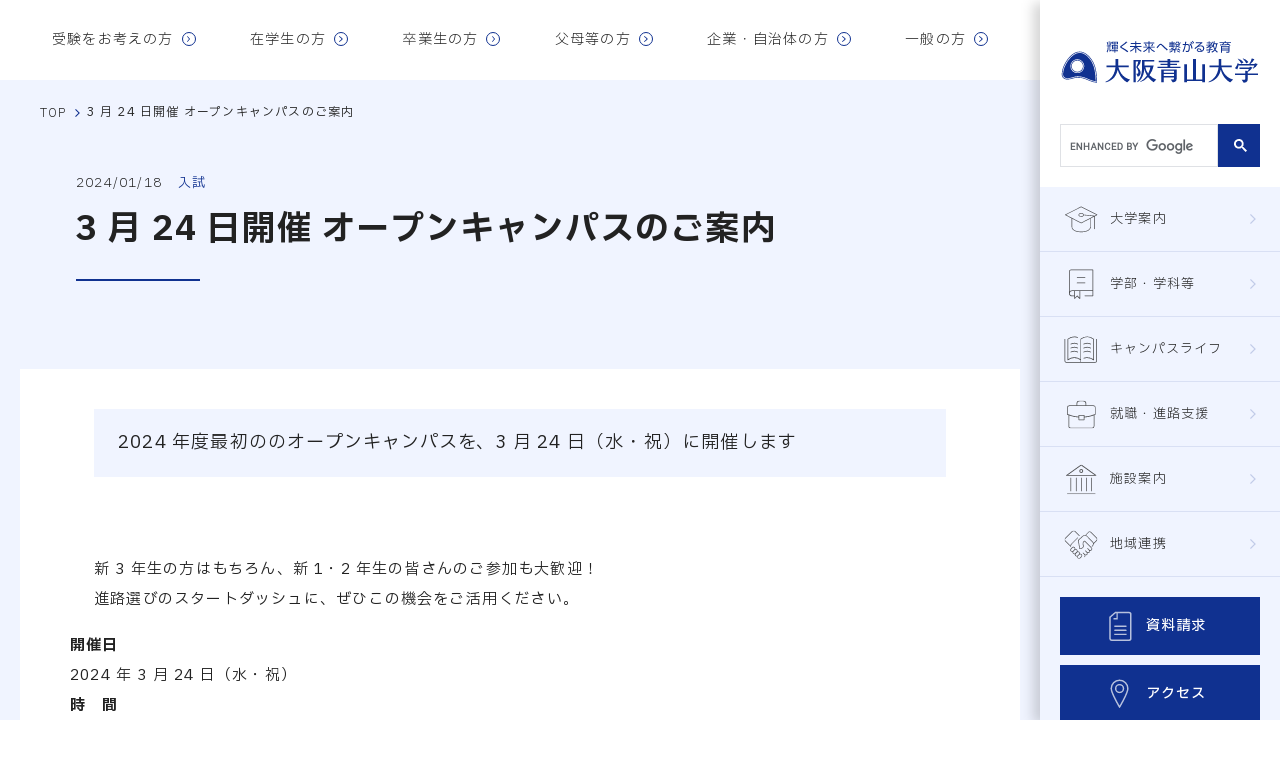

--- FILE ---
content_type: text/html
request_url: https://www.osaka-aoyama.ac.jp/article/230407_m01/
body_size: 46065
content:
<!DOCTYPE html>
<html lang="ja" prefix="og: https://ogp.me/ns#">

<head>
  <meta charset="UTF-8">
  <meta http-equiv="X-UA-Compatible" content="ie=edge">
  <meta name="viewport" content="width=device-width,initial-scale=1">
  <meta name="format-detection" content="telephone=no">

  <!-- Google Tag Manager-->
  <script>(function (w, d, s, l, i) {
      w[l] = w[l] || []; w[l].push({
        'gtm.start':
          new Date().getTime(), event: 'gtm.js'
      }); var f = d.getElementsByTagName(s)[0],
        j = d.createElement(s), dl = l != 'dataLayer' ? '&l=' + l : ''; j.async = true; j.src =
          'https://www.googletagmanager.com/gtm.js?id=' + i + dl; f.parentNode.insertBefore(j, f);
    })(window, document, 'script', 'dataLayer', 'GTM-TS6R58G');</script>
  <!-- End Google Tag Manager-->
  
<!-- Google Tag Manager by DISCO-->
<script>(function(w,d,s,l,i){w[l]=w[l]||[];w[l].push({'gtm.start':
new Date().getTime(),event:'gtm.js'});var f=d.getElementsByTagName(s)[0],
j=d.createElement(s),dl=l!='dataLayer'?'&l='+l:'';j.async=true;j.src=
'https://www.googletagmanager.com/gtm.js?id='+i+dl;f.parentNode.insertBefore(j,f);
})(window,document,'script','dataLayer','GTM-5D85VRJ');</script>
<!-- End Google Tag Manager by DISCO-->

  <!-- Google tag (gtag.js) -->
  <script async src="https://www.googletagmanager.com/gtag/js?id=G-9ZWL0WVH2T"></script>
  <script>
    window.dataLayer = window.dataLayer || [];
    function gtag(){dataLayer.push(arguments);}
    gtag('js', new Date());

    gtag('config', 'G-9ZWL0WVH2T');
    gtag('config', 'UA-29343599-1');
  </script>

  <meta name="facebook-domain-verification" content="g1sc2mfm1w87u3lxvfq8w1uqtyshgm">

  <meta name='robots' content='max-image-preview:large' />
<style id='wp-img-auto-sizes-contain-inline-css' type='text/css'>
img:is([sizes=auto i],[sizes^="auto," i]){contain-intrinsic-size:3000px 1500px}
/*# sourceURL=wp-img-auto-sizes-contain-inline-css */
</style>
<link rel="canonical" href="https://www.osaka-aoyama.ac.jp/article/230407_m01/" />

<title>3 月 24 日開催 オープンキャンパスのご案内 | 大阪青山大学</title>
<meta name="description" content="大阪青山大学【公式】輝く未来へ、繋がる教育。健康栄養学科、子ども教育学科、看護学科の3つの学科から構成された大学。学生一人ひとりの夢を将来へ繋げる教育を行うことが本学の使命です">
<meta property="og:title" content="3 月 24 日開催 オープンキャンパスのご案内 | 大阪青山大学">
<meta property="og:description" content="大阪青山大学【公式】輝く未来へ、繋がる教育。健康栄養学科、子ども教育学科、看護学科の3つの学科から構成された大学。学生一人ひとりの夢を将来へ繋げる教育を行うことが本学の使命です">
<meta property="og:type" content="article">
<meta property="og:url" content="https://www.osaka-aoyama.ac.jp/article/230407_m01/">
<meta property="og:image" content="https://www.osaka-aoyama.ac.jp/assets/img/common/ogp_image.png">
<meta property="og:site_name" content="大阪青山大学">
<meta name="twitter:card" content="summary_large_image">
<meta name="twitter:site" content="">
<meta property="og:locale" content="ja_JP">

  <!-- ファビコン -->
  <link rel="icon" href="/assets/img/common/favicon.ico">
  <!-- スマホ用アイコン -->
  <link rel="apple-touch-icon" sizes="180x180" href="/assets/img/common/apple-touch-icon.png">

  <!-- libファイル読み込み -->
  <script src="/assets/lib/jquery-3.5.1.min.js"></script>
  
  <script src="/assets/lib/modal-video-master/jquery-modal-video.min.js"></script>
  <link rel="stylesheet" href="/assets/lib/modal-video-master/modal-video.min.css">

  
  <link href="https://vjs.zencdn.net/8.0.4/video-js.css" rel="stylesheet">
  <script src="https://vjs.zencdn.net/8.0.4/video.min.js"></script>

  <script type="text/javascript" src="/assets/lib/slick/slick.min.js"></script>
  <link rel="stylesheet" href="/assets/lib/slick/slick.css">
  <link rel="stylesheet" href="/assets/lib/slick/slick-theme.css">
  
  <script type="text/javascript" src="/assets/lib/venobox/venobox.min.js"></script>
  <link rel="stylesheet" href="/assets/lib/venobox/venobox.min.css">

  <script type="text/javascript" src="/assets/lib/vivus/vivus.min.js"></script>
  <script async src="https://cse.google.com/cse.js?cx=60a7813eee04d4bf4"></script>

  <link rel="preconnect" href="https://fonts.googleapis.com">
  <link rel="preconnect" href="https://fonts.gstatic.com" crossorigin>
  <link href="https://fonts.googleapis.com/css2?family=Bodoni+Moda:ital,opsz,wght@0,6..96,400;0,6..96,500;0,6..96,600;0,6..96,700;1,6..96,400;1,6..96,500;1,6..96,600;1,6..96,700&family=IBM+Plex+Sans+JP:wght@100;200;300;400;500;600;700&family=Kaushan+Script&family=Noto+Serif+JP:wght@200;300;400;500;600;700&family=Oswald:wght@200;300;400;500;600;700&family=Sedgwick+Ave&family=Urbanist:wght@400;600;700&family=Zen+Kaku+Gothic+New:wght@300;400;500;700;900&display=swap" rel="stylesheet">
  <link href="https://fonts.googleapis.com/css2?family=Libre+Bodoni:ital,wght@0,400;0,500;0,600;0,700;1,400;1,500;1,600;1,700&display=swap" rel="stylesheet">

  <link rel="stylesheet" href="/assets/css/common.min.css">
  
  <script src="/assets/js/common.js"></script>
  <script src="/assets/js/script.min.js"></script>
<link rel='stylesheet' id='flexible-table-block-css' href='https://www.osaka-aoyama.ac.jp/wp-content/plugins/flexible-table-block/build/style-index.css?ver=1680703735' type='text/css' media='all' />
<style id='flexible-table-block-inline-css' type='text/css'>
.wp-block-flexible-table-block-table.wp-block-flexible-table-block-table>table{width:100%;max-width:100%;border-collapse:collapse;}.wp-block-flexible-table-block-table.wp-block-flexible-table-block-table.is-style-stripes tbody tr:nth-child(odd) th{background-color:#f0f0f1;}.wp-block-flexible-table-block-table.wp-block-flexible-table-block-table.is-style-stripes tbody tr:nth-child(odd) td{background-color:#f0f0f1;}.wp-block-flexible-table-block-table.wp-block-flexible-table-block-table.is-style-stripes tbody tr:nth-child(even) th{background-color:#ffffff;}.wp-block-flexible-table-block-table.wp-block-flexible-table-block-table.is-style-stripes tbody tr:nth-child(even) td{background-color:#ffffff;}.wp-block-flexible-table-block-table.wp-block-flexible-table-block-table>table tr th,.wp-block-flexible-table-block-table.wp-block-flexible-table-block-table>table tr td{padding:0.5em;border-style:solid;border-color:#000000;text-align:left;vertical-align:middle;}.wp-block-flexible-table-block-table.wp-block-flexible-table-block-table>table tr th{background-color:#f0f0f1;}.wp-block-flexible-table-block-table.wp-block-flexible-table-block-table>table tr td{background-color:#ffffff;}@media screen and (min-width:769px){.wp-block-flexible-table-block-table.is-scroll-on-pc{overflow-x:scroll;}.wp-block-flexible-table-block-table.is-scroll-on-pc table{max-width:none;align-self:self-start;}}@media screen and (max-width:768px){.wp-block-flexible-table-block-table.is-scroll-on-mobile{overflow-x:scroll;}.wp-block-flexible-table-block-table.is-scroll-on-mobile table{max-width:none;align-self:self-start;}.wp-block-flexible-table-block-table table.is-stacked-on-mobile th,.wp-block-flexible-table-block-table table.is-stacked-on-mobile td{width:100%!important;display:block;}}
/*# sourceURL=flexible-table-block-inline-css */
</style>
<style id='global-styles-inline-css' type='text/css'>
:root{--wp--preset--aspect-ratio--square: 1;--wp--preset--aspect-ratio--4-3: 4/3;--wp--preset--aspect-ratio--3-4: 3/4;--wp--preset--aspect-ratio--3-2: 3/2;--wp--preset--aspect-ratio--2-3: 2/3;--wp--preset--aspect-ratio--16-9: 16/9;--wp--preset--aspect-ratio--9-16: 9/16;--wp--preset--color--black: #000000;--wp--preset--color--cyan-bluish-gray: #abb8c3;--wp--preset--color--white: #ffffff;--wp--preset--color--pale-pink: #f78da7;--wp--preset--color--vivid-red: #cf2e2e;--wp--preset--color--luminous-vivid-orange: #ff6900;--wp--preset--color--luminous-vivid-amber: #fcb900;--wp--preset--color--light-green-cyan: #7bdcb5;--wp--preset--color--vivid-green-cyan: #00d084;--wp--preset--color--pale-cyan-blue: #8ed1fc;--wp--preset--color--vivid-cyan-blue: #0693e3;--wp--preset--color--vivid-purple: #9b51e0;--wp--preset--gradient--vivid-cyan-blue-to-vivid-purple: linear-gradient(135deg,rgb(6,147,227) 0%,rgb(155,81,224) 100%);--wp--preset--gradient--light-green-cyan-to-vivid-green-cyan: linear-gradient(135deg,rgb(122,220,180) 0%,rgb(0,208,130) 100%);--wp--preset--gradient--luminous-vivid-amber-to-luminous-vivid-orange: linear-gradient(135deg,rgb(252,185,0) 0%,rgb(255,105,0) 100%);--wp--preset--gradient--luminous-vivid-orange-to-vivid-red: linear-gradient(135deg,rgb(255,105,0) 0%,rgb(207,46,46) 100%);--wp--preset--gradient--very-light-gray-to-cyan-bluish-gray: linear-gradient(135deg,rgb(238,238,238) 0%,rgb(169,184,195) 100%);--wp--preset--gradient--cool-to-warm-spectrum: linear-gradient(135deg,rgb(74,234,220) 0%,rgb(151,120,209) 20%,rgb(207,42,186) 40%,rgb(238,44,130) 60%,rgb(251,105,98) 80%,rgb(254,248,76) 100%);--wp--preset--gradient--blush-light-purple: linear-gradient(135deg,rgb(255,206,236) 0%,rgb(152,150,240) 100%);--wp--preset--gradient--blush-bordeaux: linear-gradient(135deg,rgb(254,205,165) 0%,rgb(254,45,45) 50%,rgb(107,0,62) 100%);--wp--preset--gradient--luminous-dusk: linear-gradient(135deg,rgb(255,203,112) 0%,rgb(199,81,192) 50%,rgb(65,88,208) 100%);--wp--preset--gradient--pale-ocean: linear-gradient(135deg,rgb(255,245,203) 0%,rgb(182,227,212) 50%,rgb(51,167,181) 100%);--wp--preset--gradient--electric-grass: linear-gradient(135deg,rgb(202,248,128) 0%,rgb(113,206,126) 100%);--wp--preset--gradient--midnight: linear-gradient(135deg,rgb(2,3,129) 0%,rgb(40,116,252) 100%);--wp--preset--font-size--small: 13px;--wp--preset--font-size--medium: 20px;--wp--preset--font-size--large: 36px;--wp--preset--font-size--x-large: 42px;--wp--preset--spacing--20: 0.44rem;--wp--preset--spacing--30: 0.67rem;--wp--preset--spacing--40: 1rem;--wp--preset--spacing--50: 1.5rem;--wp--preset--spacing--60: 2.25rem;--wp--preset--spacing--70: 3.38rem;--wp--preset--spacing--80: 5.06rem;--wp--preset--shadow--natural: 6px 6px 9px rgba(0, 0, 0, 0.2);--wp--preset--shadow--deep: 12px 12px 50px rgba(0, 0, 0, 0.4);--wp--preset--shadow--sharp: 6px 6px 0px rgba(0, 0, 0, 0.2);--wp--preset--shadow--outlined: 6px 6px 0px -3px rgb(255, 255, 255), 6px 6px rgb(0, 0, 0);--wp--preset--shadow--crisp: 6px 6px 0px rgb(0, 0, 0);}:where(.is-layout-flex){gap: 0.5em;}:where(.is-layout-grid){gap: 0.5em;}body .is-layout-flex{display: flex;}.is-layout-flex{flex-wrap: wrap;align-items: center;}.is-layout-flex > :is(*, div){margin: 0;}body .is-layout-grid{display: grid;}.is-layout-grid > :is(*, div){margin: 0;}:where(.wp-block-columns.is-layout-flex){gap: 2em;}:where(.wp-block-columns.is-layout-grid){gap: 2em;}:where(.wp-block-post-template.is-layout-flex){gap: 1.25em;}:where(.wp-block-post-template.is-layout-grid){gap: 1.25em;}.has-black-color{color: var(--wp--preset--color--black) !important;}.has-cyan-bluish-gray-color{color: var(--wp--preset--color--cyan-bluish-gray) !important;}.has-white-color{color: var(--wp--preset--color--white) !important;}.has-pale-pink-color{color: var(--wp--preset--color--pale-pink) !important;}.has-vivid-red-color{color: var(--wp--preset--color--vivid-red) !important;}.has-luminous-vivid-orange-color{color: var(--wp--preset--color--luminous-vivid-orange) !important;}.has-luminous-vivid-amber-color{color: var(--wp--preset--color--luminous-vivid-amber) !important;}.has-light-green-cyan-color{color: var(--wp--preset--color--light-green-cyan) !important;}.has-vivid-green-cyan-color{color: var(--wp--preset--color--vivid-green-cyan) !important;}.has-pale-cyan-blue-color{color: var(--wp--preset--color--pale-cyan-blue) !important;}.has-vivid-cyan-blue-color{color: var(--wp--preset--color--vivid-cyan-blue) !important;}.has-vivid-purple-color{color: var(--wp--preset--color--vivid-purple) !important;}.has-black-background-color{background-color: var(--wp--preset--color--black) !important;}.has-cyan-bluish-gray-background-color{background-color: var(--wp--preset--color--cyan-bluish-gray) !important;}.has-white-background-color{background-color: var(--wp--preset--color--white) !important;}.has-pale-pink-background-color{background-color: var(--wp--preset--color--pale-pink) !important;}.has-vivid-red-background-color{background-color: var(--wp--preset--color--vivid-red) !important;}.has-luminous-vivid-orange-background-color{background-color: var(--wp--preset--color--luminous-vivid-orange) !important;}.has-luminous-vivid-amber-background-color{background-color: var(--wp--preset--color--luminous-vivid-amber) !important;}.has-light-green-cyan-background-color{background-color: var(--wp--preset--color--light-green-cyan) !important;}.has-vivid-green-cyan-background-color{background-color: var(--wp--preset--color--vivid-green-cyan) !important;}.has-pale-cyan-blue-background-color{background-color: var(--wp--preset--color--pale-cyan-blue) !important;}.has-vivid-cyan-blue-background-color{background-color: var(--wp--preset--color--vivid-cyan-blue) !important;}.has-vivid-purple-background-color{background-color: var(--wp--preset--color--vivid-purple) !important;}.has-black-border-color{border-color: var(--wp--preset--color--black) !important;}.has-cyan-bluish-gray-border-color{border-color: var(--wp--preset--color--cyan-bluish-gray) !important;}.has-white-border-color{border-color: var(--wp--preset--color--white) !important;}.has-pale-pink-border-color{border-color: var(--wp--preset--color--pale-pink) !important;}.has-vivid-red-border-color{border-color: var(--wp--preset--color--vivid-red) !important;}.has-luminous-vivid-orange-border-color{border-color: var(--wp--preset--color--luminous-vivid-orange) !important;}.has-luminous-vivid-amber-border-color{border-color: var(--wp--preset--color--luminous-vivid-amber) !important;}.has-light-green-cyan-border-color{border-color: var(--wp--preset--color--light-green-cyan) !important;}.has-vivid-green-cyan-border-color{border-color: var(--wp--preset--color--vivid-green-cyan) !important;}.has-pale-cyan-blue-border-color{border-color: var(--wp--preset--color--pale-cyan-blue) !important;}.has-vivid-cyan-blue-border-color{border-color: var(--wp--preset--color--vivid-cyan-blue) !important;}.has-vivid-purple-border-color{border-color: var(--wp--preset--color--vivid-purple) !important;}.has-vivid-cyan-blue-to-vivid-purple-gradient-background{background: var(--wp--preset--gradient--vivid-cyan-blue-to-vivid-purple) !important;}.has-light-green-cyan-to-vivid-green-cyan-gradient-background{background: var(--wp--preset--gradient--light-green-cyan-to-vivid-green-cyan) !important;}.has-luminous-vivid-amber-to-luminous-vivid-orange-gradient-background{background: var(--wp--preset--gradient--luminous-vivid-amber-to-luminous-vivid-orange) !important;}.has-luminous-vivid-orange-to-vivid-red-gradient-background{background: var(--wp--preset--gradient--luminous-vivid-orange-to-vivid-red) !important;}.has-very-light-gray-to-cyan-bluish-gray-gradient-background{background: var(--wp--preset--gradient--very-light-gray-to-cyan-bluish-gray) !important;}.has-cool-to-warm-spectrum-gradient-background{background: var(--wp--preset--gradient--cool-to-warm-spectrum) !important;}.has-blush-light-purple-gradient-background{background: var(--wp--preset--gradient--blush-light-purple) !important;}.has-blush-bordeaux-gradient-background{background: var(--wp--preset--gradient--blush-bordeaux) !important;}.has-luminous-dusk-gradient-background{background: var(--wp--preset--gradient--luminous-dusk) !important;}.has-pale-ocean-gradient-background{background: var(--wp--preset--gradient--pale-ocean) !important;}.has-electric-grass-gradient-background{background: var(--wp--preset--gradient--electric-grass) !important;}.has-midnight-gradient-background{background: var(--wp--preset--gradient--midnight) !important;}.has-small-font-size{font-size: var(--wp--preset--font-size--small) !important;}.has-medium-font-size{font-size: var(--wp--preset--font-size--medium) !important;}.has-large-font-size{font-size: var(--wp--preset--font-size--large) !important;}.has-x-large-font-size{font-size: var(--wp--preset--font-size--x-large) !important;}
/*# sourceURL=global-styles-inline-css */
</style>
</head>


<body class="wp-singular article-template-default single single-article postid-2793 wp-theme-oau2023 2column format--official">
<noscript><iframe src="https://www.googletagmanager.com/ns.html?id=GTM-TS6R58G" height="0" width="0" style="display:none;visibility:hidden"></iframe></noscript>
<!-- Google Tag Manager by DISCO(noscript) -->
<noscript><iframe src="https://www.googletagmanager.com/ns.html?id=GTM-5D85VRJ" height="0" width="0" style="display:none;visibility:hidden"></iframe></noscript>
<!-- End Google Tag Manager by DISCO(noscript) -->
<!-- Meta Pixel Code -->
<script>
!function(f,b,e,v,n,t,s)
{if(f.fbq)return;n=f.fbq=function(){n.callMethod?
n.callMethod.apply(n,arguments):n.queue.push(arguments)};
if(!f._fbq)f._fbq=n;n.push=n;n.loaded=!0;n.version='2.0';
n.queue=[];t=b.createElement(e);t.async=!0;
t.src=v;s=b.getElementsByTagName(e)[0];
s.parentNode.insertBefore(t,s)}(window, document,'script',
'https://connect.facebook.net/en_US/fbevents.js');
fbq('init', '812944247536794');
fbq('track', 'PageView');
</script>
<noscript><img height="1" width="1" style="display:none"
src=https://www.facebook.com/tr?id=812944247536794&ev=PageView&noscript=1
/></noscript>
<!-- End Meta Pixel Code -->
<header class="hdr">
      <a href="/" class="hdr__logo">
      <img src="/assets/img/common/logo_blue.svg" alt="">
    </a>
    <div class="hdr--top">

    <nav class="hdr--target">
      <div class="hdr--target__inr">
        <ul class="hdr--target__nav">
          <li class="hdr--target__nav-item">
            <a href="/prospective/" class="hdr--target__nav-link">
              <p>受験をお考えの方</p>
              <span class="icon"><svg xmlns="http://www.w3.org/2000/svg" width="5.95" height="10.009" viewBox="0 0 5.95 10.009" class="arrow">
                  <path id="パス_131158" data-name="パス 131158" d="M5,0,0,5l5,5,.945-.945L1.9,5,5.95.951Z" transform="translate(5.95 10.009) rotate(-180)"></path>
                </svg></span>
            </a>
          </li>
          <li class="hdr--target__nav-item">
            <a href="/current/" class="hdr--target__nav-link">
              <p>在学生の方</p>
              <span class="icon"><svg xmlns="http://www.w3.org/2000/svg" width="5.95" height="10.009" viewBox="0 0 5.95 10.009" class="arrow">
                  <path id="パス_131158" data-name="パス 131158" d="M5,0,0,5l5,5,.945-.945L1.9,5,5.95.951Z" transform="translate(5.95 10.009) rotate(-180)"></path>
                </svg></span>
            </a>
          </li>
          <li class="hdr--target__nav-item">
            <a href="/alumni/" class="hdr--target__nav-link">
              <p>卒業生の方</p>
              <span class="icon"><svg xmlns="http://www.w3.org/2000/svg" width="5.95" height="10.009" viewBox="0 0 5.95 10.009" class="arrow">
                  <path id="パス_131158" data-name="パス 131158" d="M5,0,0,5l5,5,.945-.945L1.9,5,5.95.951Z" transform="translate(5.95 10.009) rotate(-180)"></path>
                </svg></span>
            </a>
          </li>
          <li class="hdr--target__nav-item">
            <a href="/guardian/" class="hdr--target__nav-link">
              <p>父母等の方</p>
              <span class="icon"><svg xmlns="http://www.w3.org/2000/svg" width="5.95" height="10.009" viewBox="0 0 5.95 10.009" class="arrow">
                  <path id="パス_131158" data-name="パス 131158" d="M5,0,0,5l5,5,.945-.945L1.9,5,5.95.951Z" transform="translate(5.95 10.009) rotate(-180)"></path>
                </svg></span>
            </a>
          </li>
          <li class="hdr--target__nav-item">
            <a href="/enterprise/" class="hdr--target__nav-link">
              <p>企業・自治体の方</p>
              <span class="icon"><svg xmlns="http://www.w3.org/2000/svg" width="5.95" height="10.009" viewBox="0 0 5.95 10.009" class="arrow">
                  <path id="パス_131158" data-name="パス 131158" d="M5,0,0,5l5,5,.945-.945L1.9,5,5.95.951Z" transform="translate(5.95 10.009) rotate(-180)"></path>
                </svg></span>
            </a>
          </li>
          <li class="hdr--target__nav-item">
            <a href="/public/" class="hdr--target__nav-link">
              <p>一般の方</p>
              <span class="icon"><svg xmlns="http://www.w3.org/2000/svg" width="5.95" height="10.009" viewBox="0 0 5.95 10.009" class="arrow">
                  <path id="パス_131158" data-name="パス 131158" d="M5,0,0,5l5,5,.945-.945L1.9,5,5.95.951Z" transform="translate(5.95 10.009) rotate(-180)"></path>
                </svg></span>
            </a>
          </li>
          <li class="hdr--target__nav-sp">
            <ul class="hdr__nav-btn-wrap">
              <li class="hdr__nav-btn">
                <a href="" class="hdr__nav-btn-link">
                  <img src="/assets/img/common/nav_scene_icon_document.svg" alt="" class="icon">
                  <p>資料請求</p>
                </a>
              </li>
              <li class="hdr__nav-btn">
                <a href="/access/" class="hdr__nav-btn-link">
                  <img src="/assets/img/common/nav_scene_icon_access.svg" alt="" class="icon">
                  <p>アクセス</p>
                </a>
              </li>
            </ul>
          </li>
        </ul>
      </div>
    </nav>
    <div class="hdr--target-btn">
      <img src="/assets/img/common/hdr_target_icon.svg" alt="" class="icon icon--target">

    </div>
  </div>



  <nav class="hdr--scene">


    <div class="hdr__search-form-wrap">
      <div class="hdr__search-form-inr">
        <div class="gcse-searchbox"></div>

        <!--
        <form action="http://www.google.co.jp/search" method="get" class="hdr__search-form">
          <input type="search" name="search" placeholder="キーワードを入力" class="hdr__search-form-txt">
          <input type="image" src="/assets/img/common/hdr_search_icon_wh.svg" alt="検索" value="検索する" class="hdr__search-form-btn">
        </form>
        -->
        <div class="hdr__search-form-close">
          <img src="/assets/img/common/hdr_search_close.svg" alt="">
        </div>
      </div>
    </div>


    <div class="hdr__search-btn">
      <img src="/assets/img/common/hdr_search_icon.svg" alt="" class="icon">
      <p>search</p>
    </div>
    <ul class="hdr--scene__nav">
      <li class="hdr--scene__nav-item">
        <a href="/about/" class="hdr--scene__nav-link">
          <img src="/assets/img/common/nav_scene_icon_about.svg" alt="" class="icon">
          <p>大学案内</p>
          <svg xmlns="http://www.w3.org/2000/svg" width="5.95" height="10.009" viewBox="0 0 5.95 10.009" class="arrow">
            <path id="パス_131158" data-name="パス 131158" d="M5,0,0,5l5,5,.945-.945L1.9,5,5.95.951Z" transform="translate(5.95 10.009) rotate(-180)" />
          </svg>
        </a>
      </li>
      <li class="hdr--scene__nav-item">
        <a href="/faculty/" class="hdr--scene__nav-link">
          <img src="/assets/img/common/nav_scene_icon_faculty.svg" alt="" class="icon">
          <p>学部・学科等</p>
          <svg xmlns="http://www.w3.org/2000/svg" width="5.95" height="10.009" viewBox="0 0 5.95 10.009" class="arrow">
            <path id="パス_131158" data-name="パス 131158" d="M5,0,0,5l5,5,.945-.945L1.9,5,5.95.951Z" transform="translate(5.95 10.009) rotate(-180)" />
          </svg>
        </a>
      </li>
      <li class="hdr--scene__nav-item">
        <a href="/campuslife/" class="hdr--scene__nav-link">
          <img src="/assets/img/common/nav_scene_icon_campuslife.svg" alt="" class="icon">
          <p>キャンパスライフ</p>
          <svg xmlns="http://www.w3.org/2000/svg" width="5.95" height="10.009" viewBox="0 0 5.95 10.009" class="arrow">
            <path id="パス_131158" data-name="パス 131158" d="M5,0,0,5l5,5,.945-.945L1.9,5,5.95.951Z" transform="translate(5.95 10.009) rotate(-180)" />
          </svg>
        </a>
      </li>
      <li class="hdr--scene__nav-item">
        <a href="/career/" class="hdr--scene__nav-link">
          <img src="/assets/img/common/nav_scene_icon_career.svg" alt="" class="icon">
          <p>就職・進路支援</p>
          <svg xmlns="http://www.w3.org/2000/svg" width="5.95" height="10.009" viewBox="0 0 5.95 10.009" class="arrow">
            <path id="パス_131158" data-name="パス 131158" d="M5,0,0,5l5,5,.945-.945L1.9,5,5.95.951Z" transform="translate(5.95 10.009) rotate(-180)" />
          </svg>
        </a>
      </li>
      <li class="hdr--scene__nav-item">
        <a href="/facility/" class="hdr--scene__nav-link">
          <img src="/assets/img/common/nav_scene_icon_facility.svg" alt="" class="icon">
          <p>施設案内</p>
          <svg xmlns="http://www.w3.org/2000/svg" width="5.95" height="10.009" viewBox="0 0 5.95 10.009" class="arrow">
            <path id="パス_131158" data-name="パス 131158" d="M5,0,0,5l5,5,.945-.945L1.9,5,5.95.951Z" transform="translate(5.95 10.009) rotate(-180)" />
          </svg>
        </a>
      </li>
      <li class="hdr--scene__nav-item">
        <a href="/community/" class="hdr--scene__nav-link">
          <img src="/assets/img/common/nav_scene_icon_community.svg" alt="" class="icon">
          <p>地域連携</p>
          <svg xmlns="http://www.w3.org/2000/svg" width="5.95" height="10.009" viewBox="0 0 5.95 10.009" class="arrow">
            <path id="パス_131158" data-name="パス 131158" d="M5,0,0,5l5,5,.945-.945L1.9,5,5.95.951Z" transform="translate(5.95 10.009) rotate(-180)" />
          </svg>
        </a>
      </li>
    </ul>
    <ul class="hdr__nav-btn-wrap">
      <li class="hdr__nav-btn">
        <a href="/request/" class="hdr__nav-btn-link">
          <img src="/assets/img/common/nav_scene_icon_document.svg" alt="" class="icon">
          <p>資料請求</p>
        </a>
      </li>
      <li class="hdr__nav-btn">
        <a href="/access/" class="hdr__nav-btn-link">
          <img src="/assets/img/common/nav_scene_icon_access.svg" alt="" class="icon">
          <p>アクセス</p>
        </a>
      </li>
    </ul>
  </nav>
  <div class="hdr--scene-btn">
    <div class="hdr--scene-btn-inr">
      <span></span>
    </div>
    <p>MENU</p>

  </div>

</header><!-- #header -->
<div class="content--left">
<main class="format">



<div class="breadcrumb__wrap">
  <ul class="breadcrumb">
    <li class="breadcrumb__item"><a href="/">TOP</a></li>
  <li>3 月 24 日開催 オープンキャンパスのご案内</li>
  </ul>
</div>
  
<!-- kv -->
<section class="format__kv-wrap">
	<div class="format__kv">
		<div class="format__ttl">
						<div class="list__data">
				<p class="list__day">2024/01/18</p>
				<ul class="list__category">
					<li>入試</li>				</ul>
			</div>
			
			<h1 class="format__hdl--main">3 月 24 日開催 オープンキャンパスのご案内</h1>
		</div>
			</div>
</section>

<section class="format__cnt-wrap">
	<div class="format__cnt-inr">


<div class="format__box format__color--01">
    <p class="format__txt--l">2024 年度最初ののオープンキャンパスを、3 月 24 日（水・祝）に開催します</p>
</div>

<div class="format__box">
    <p class="format__txt--m"><p>　</p>
</p>
</div>

<div class="format__box">
    <p class="format__txt--m"><p>新 3 年生の方はもちろん、新 1・2 年生の皆さんのご参加も大歓迎！<br />
進路選びのスタートダッシュに、ぜひこの機会をご活用ください。</p>
</p>
</div>


<dl>
 	<dt>開催日</dt>
 	<dd>2024 年 3 月 24 日（水・祝）</dd>
 	<dt>時　間</dt>
 	<dd>10:00 〜 15:00（受付 9:30 〜）<br />午前の部：10:00 〜 12:30 / 午後の部：13:00 〜 15:30</dd>
</dl>


<div class="format__box btn__wrap">
    <div class="btn">
        <a href="https://form.run/@oau2023oc" class="btn__link">
            <p class="txt">参加申込はこちら</p>
            <svg xmlns="http://www.w3.org/2000/svg" width="5.95" height="10.009" viewBox="0 0 5.95 10.009" class="arrow__wrap">
            <path id="パス_131158" class="arrow" data-name="パス 131158" d="M5,0,0,5l5,5,.945-.945L1.9,5,5.95.951Z" transform="translate(5.95 10.009) rotate(-180)"></path>
            </svg>
        </a>
    </div>
</div>


<figure class="wp-block-flexible-table-block-table is-content-justification-center"><table class="is-stacked-on-mobile" style="border-width:0;width:90%"><tbody><tr><td style="border-width:0;text-align:center;vertical-align:middle"><img fetchpriority="high" decoding="async" width="400" height="248" class="wp-image-6880" style="width: 400px;" src="https://www.osaka-aoyama.ac.jp/wp-content/uploads/2023/08/Photo_Topics_OC24_2003_02.png" alt="" srcset="https://www.osaka-aoyama.ac.jp/wp-content/uploads/2023/08/Photo_Topics_OC24_2003_02.png 861w, https://www.osaka-aoyama.ac.jp/wp-content/uploads/2023/08/Photo_Topics_OC24_2003_02-300x186.png 300w, https://www.osaka-aoyama.ac.jp/wp-content/uploads/2023/08/Photo_Topics_OC24_2003_02-768x475.png 768w" sizes="(max-width: 400px) 100vw, 400px" /></td><td style="border-width:0;text-align:center;vertical-align:middle"><img decoding="async" width="400" height="248" class="wp-image-6881" style="width: 400px;" src="https://www.osaka-aoyama.ac.jp/wp-content/uploads/2023/08/Photo_Topics_OC24_2003_03.png" alt="" srcset="https://www.osaka-aoyama.ac.jp/wp-content/uploads/2023/08/Photo_Topics_OC24_2003_03.png 861w, https://www.osaka-aoyama.ac.jp/wp-content/uploads/2023/08/Photo_Topics_OC24_2003_03-300x186.png 300w, https://www.osaka-aoyama.ac.jp/wp-content/uploads/2023/08/Photo_Topics_OC24_2003_03-768x475.png 768w" sizes="(max-width: 400px) 100vw, 400px" /></td></tr></tbody></table></figure>


<div class="format__box">
    <h2 id="" class="format__hdl--m">主なプログラム</h2>
</div>

<div class="format__box">
    <p class="format__txt--m"><p>○ 大学全体説明<br />
○ 学部・学科紹介<br />
○ 学科別体験授業・ミニ講義<br />
○ よくわかる入試講座<br />
○ エントリーシートの書き方講座<br />
○ 個別相談<br />
○ キャンパスツアー<br />
○ 無料ランチサービス</p>
</p>
</div>

<div class="format__box">
    <h2 id="" class="format__hdl--m">ミニ講義・体験授業を通して学科の学びを体感しよう！</h2>
</div>

<div class="format__box">
    <p class="format__txt--m"><p>在学生スタッフによるサポートもあります。</p>
</p>
</div>

<div class="format__box">
    <h2 id="" class="format__hdl--s">健康栄養学科</h2>
</div>


<figure class="wp-block-flexible-table-block-table is-content-justification-center"><table class="is-stacked-on-mobile" style="border-width:0"><tbody><tr><td style="border-width:0;text-align:center;vertical-align:middle;width:30%"><img decoding="async" width="300" height="186" class="wp-image-7182" style="width: 300px;" src="https://www.osaka-aoyama.ac.jp/wp-content/uploads/2024/01/Photo_Topics_OC24_2003_H2.png" alt="" srcset="https://www.osaka-aoyama.ac.jp/wp-content/uploads/2024/01/Photo_Topics_OC24_2003_H2.png 861w, https://www.osaka-aoyama.ac.jp/wp-content/uploads/2024/01/Photo_Topics_OC24_2003_H2-300x186.png 300w, https://www.osaka-aoyama.ac.jp/wp-content/uploads/2024/01/Photo_Topics_OC24_2003_H2-768x475.png 768w" sizes="(max-width: 300px) 100vw, 300px" /></td><td colspan="2" style="border-width:0;text-align:left;vertical-align:top"><strong>「化学の目で食べ物をみる」</strong><br>食べ物や健康食品、くすりの正体は化学物質です。&nbsp;<br>化学の目で見てみるとこれまで知らなかった世界が見えてきます。&nbsp;<br>私たちの身近にある化学。&nbsp;<br>身近な商品に含まれる化合物やその名前の由来を知って、化学を好きになってください。</td></tr></tbody></table></figure>


<div class="format__box">
    <h2 id="" class="format__hdl--s">子ども教育学科</h2>
</div>


<figure class="wp-block-flexible-table-block-table is-content-justification-center"><table class="is-stacked-on-mobile" style="border-width:0"><tbody><tr><td style="border-width:0;text-align:center;vertical-align:middle;width:30%"><img loading="lazy" decoding="async" width="300" height="186" class="wp-image-7101" style="width: 300px;" src="https://www.osaka-aoyama.ac.jp/wp-content/uploads/2024/01/Photo_Topics_OC24_2003_P2.png" alt="" srcset="https://www.osaka-aoyama.ac.jp/wp-content/uploads/2024/01/Photo_Topics_OC24_2003_P2.png 861w, https://www.osaka-aoyama.ac.jp/wp-content/uploads/2024/01/Photo_Topics_OC24_2003_P2-300x186.png 300w, https://www.osaka-aoyama.ac.jp/wp-content/uploads/2024/01/Photo_Topics_OC24_2003_P2-768x475.png 768w" sizes="auto, (max-width: 300px) 100vw, 300px" /></td><td colspan="2" style="border-width:0;text-align:left;vertical-align:top"><strong>「引いて引いて塗って描いて」</strong><br>みなさんはお絵描きが得意ですか？<br>大きな紙に何かをかくことは、楽しみな反面ちょっと「ドキドキ」することがあるかもしれません。<br>参加者全員で、引いて塗って描いて、遊びの中から学ぶ保育の魅力に触れてみましょう！</td></tr></tbody></table></figure>


<div class="format__box">
    <h2 id="" class="format__hdl--s">看護学科</h2>
</div>


<figure class="wp-block-flexible-table-block-table is-content-justification-center"><table class="is-stacked-on-mobile" style="border-width:0"><tbody><tr><td style="border-width:0;text-align:center;vertical-align:middle;width:30%"><img loading="lazy" decoding="async" width="300" height="186" class="wp-image-6915" style="width: 300px;" src="https://www.osaka-aoyama.ac.jp/wp-content/uploads/2024/01/Photo_Topics_OC24_2003_N2.png" alt="" srcset="https://www.osaka-aoyama.ac.jp/wp-content/uploads/2024/01/Photo_Topics_OC24_2003_N2.png 861w, https://www.osaka-aoyama.ac.jp/wp-content/uploads/2024/01/Photo_Topics_OC24_2003_N2-300x186.png 300w, https://www.osaka-aoyama.ac.jp/wp-content/uploads/2024/01/Photo_Topics_OC24_2003_N2-768x475.png 768w" sizes="auto, (max-width: 300px) 100vw, 300px" /></td><td colspan="2" style="border-width:0;text-align:left;vertical-align:top"><strong>「手術終わりましたよ 〜 手術を終えた患者さんへの看護」</strong></td></tr></tbody></table></figure>




<div class="format__box">
    <p class="format__txt--m"><p>　</p>
</p>
</div>

<div class="format__box">
    <h2 id="" class="format__hdl--m">無料送迎バスのご案内</h2>
</div>

<div class="format__box">
    <p class="format__txt--m"><p>キャンパス最寄りの阪急箕面線「箕面」駅に加え、阪急宝塚線「川西能勢口」駅から無料送迎バスを運行します。</p>
</p>
</div>

<div class="format__box">
    <h2 id="" class="format__hdl--s">阪急箕面線「箕面」駅</h2>
</div>

<div class="format__box">
    <p class="format__txt--m"><p>オープンキャンパス当日は、阪急箕面駅改札前で学生スタッフがお待ちしています！<br />
バスの乗車口まで皆様をご案内します。</p>
</p>
</div>


<figure class="wp-block-flexible-table-block-table"><table class=""><tbody><tr><td style="background-color:#fcb900;width:25%">運行時間</td><td>9：10 〜 14：00</td></tr><tr><td style="background-color:#fcb900;width:25%">運行ダイヤ</td><td>約 10 分 〜 15 分<br>※道路状況により、変更する場合があります。</td></tr><tr><td style="width:25%;background-color:#fcb900">運賃</td><td>無料</td></tr><tr><td style="background-color:#fcb900">事前申込</td><td>不要</td></tr></tbody></table></figure>


<div class="format__box">
    <h2 id="" class="format__hdl--s">阪急宝塚線「川西能勢口」駅</h2>
</div>


<figure class="wp-block-flexible-table-block-table"><table class=""><tbody><tr><td rowspan="2" style="background-color:#fcb900;width:25%">運行ダイヤ</td><td>午前の部：9:15 川西能勢口駅発 / 14:00 大阪青山大学発（集合：9:10）</td></tr><tr><td>午後の部：12:15 川西能勢口駅発 / 16:00 大阪青山大学発（集合：12:10）</td></tr><tr><td style="width:25%;background-color:#fcb900">運賃</td><td>無料</td></tr><tr><td style="background-color:#fcb900">事前申込</td><td>事前申込が必要です。下記のページからお申し込みください。</td></tr></tbody></table></figure>


<div class="format__box btn__wrap">
    <div class="btn">
        <a href="https://www.osaka-aoyama.ac.jp/article/230401_m03/" class="btn__link">
            <p class="txt">送迎バスの詳細・お申し込み</p>
            <svg xmlns="http://www.w3.org/2000/svg" width="5.95" height="10.009" viewBox="0 0 5.95 10.009" class="arrow__wrap">
            <path id="パス_131158" class="arrow" data-name="パス 131158" d="M5,0,0,5l5,5,.945-.945L1.9,5,5.95.951Z" transform="translate(5.95 10.009) rotate(-180)"></path>
            </svg>
        </a>
    </div>
</div>

<div class="format__box">
    <p class="format__txt--m"><p>　</p>
</p>
</div>

<div class="format__box">
    <p class="format__txt--m"><p>私たちオープンキャンパススタッフ <a href="https://www.osaka-aoyama.ac.jp/prospective/opencampus/ars/">A.R.S.</a> がお待ちしています！<br />
ぜひお気軽にお越しください！！</p>
</p>
</div>


<figure class="wp-block-flexible-table-block-table"><table class="is-stacked-on-mobile" style="border-width:0"><tbody><tr><td style="border-width:0;text-align:center;vertical-align:middle"><img loading="lazy" decoding="async" width="640" height="480" class="wp-image-6705" style="width: 640px;" src="https://www.osaka-aoyama.ac.jp/wp-content/uploads/2023/12/Photo_SEO_OC_01.jpg" alt="" srcset="https://www.osaka-aoyama.ac.jp/wp-content/uploads/2023/12/Photo_SEO_OC_01.jpg 600w, https://www.osaka-aoyama.ac.jp/wp-content/uploads/2023/12/Photo_SEO_OC_01-300x225.jpg 300w" sizes="auto, (max-width: 640px) 100vw, 640px" /></td></tr></tbody></table></figure>


<div class="format__box btn__wrap">
    <div class="btn">
        <a href="https://form.run/@oau2023oc" class="btn__link">
            <p class="txt">参加申込フォーム</p>
            <svg xmlns="http://www.w3.org/2000/svg" width="5.95" height="10.009" viewBox="0 0 5.95 10.009" class="arrow__wrap">
            <path id="パス_131158" class="arrow" data-name="パス 131158" d="M5,0,0,5l5,5,.945-.945L1.9,5,5.95.951Z" transform="translate(5.95 10.009) rotate(-180)"></path>
            </svg>
        </a>
    </div>
</div>
	</div>
</section>



<section class="format__cnt-wrap format__article">
  <div class="format__cnt-inr">
    <div class="format__box">
      <p class="hdl--l">関連記事</p>
      <ul class="format__article-list-wrap">

		<li class="format__article-list">
          <a href="https://www.osaka-aoyama.ac.jp/article/250909_m01/" class="format__article-list-link">
            <div class="img"><img src="https://www.osaka-aoyama.ac.jp/wp-content/uploads/2025/09/SchoolBus2025.jpg"></div>
            <div>
              <div class="list__data">
                <p class="list__day">2025/12/15</p>
				                <ul class="list__category">
                  <li><li>入試</li></li>
                </ul>
				              </div>
              <p class="txt">入学試験時のバスダイヤ：総合型選抜 C日程・…</p>
            </div>
          </a>
        </li>
		<li class="format__article-list">
          <a href="https://www.osaka-aoyama.ac.jp/article/251031_m01/" class="format__article-list-link">
            <div class="img"><img src="https://www.osaka-aoyama.ac.jp/wp-content/uploads/2025/08/Photo_Admin26_01.jpg"></div>
            <div>
              <div class="list__data">
                <p class="list__day">2025/10/31</p>
				                <ul class="list__category">
                  <li><li>入試</li></li>
                </ul>
				              </div>
              <p class="txt">令和 8（2026）年度 学校推薦型選抜（公…</p>
            </div>
          </a>
        </li>
		<li class="format__article-list">
          <a href="https://www.osaka-aoyama.ac.jp/article/250806_m01/" class="format__article-list-link">
            <div class="img"><img src="https://www.osaka-aoyama.ac.jp/wp-content/uploads/2025/08/H_ExpoOW_03.jpg"></div>
            <div>
              <div class="list__data">
                <p class="list__day">2025/08/27</p>
				                <ul class="list__category">
                  <li><li>健康栄養学科</li><li>入試</li><li>地域連携</li></li>
                </ul>
				              </div>
              <p class="txt">大阪・関西万博「大阪ウィーク 〜秋〜」に健康…</p>
            </div>
          </a>
        </li>

      </ul>
    </div>
  </div>
</section>



</main>
<ul class="float-main__wrap">
  <li class="float-main__item">
    <a href="#" class="float-main__link">
      <img src="/assets/img/common/float_pagetop.svg" alt="" class="icon">
      <p class="en">PAGE TOP</p>
    </a>
  </li>
  <li class="float-main__item">
    <a href="/contact/" class="float-main__link">
      <img src="/assets/img/common/float_contact.svg" alt="" class="icon">
      <p>お問合せ</p>
    </a>
  </li>
  <li class="float-main__item">
    <a href="/prospective/admission/" class="float-main__link">
      <img src="/assets/img/common/float_admission.svg" alt="" class="icon">
      <p>入試情報</p>
    </a>
  </li>
  <li class="float-main__item">
    <a href="/request/" class="float-main__link">
      <img src="/assets/img/common/float_document.svg" alt="" class="icon">
      <p>資料請求</p>
    </a>
  </li>
  <li class="float-main__item">
    <a href="/access/" class="float-main__link">
      <img src="/assets/img/common/float_access.svg" alt="" class="icon">
      <p>アクセス</p>
    </a>
  </li>
  <li class="float-main__item">
    <a href="/prospective/opencampus/" class="float-main__link">
      <img src="/assets/img/common/float_oc.svg" alt="" class="icon">
      <p class="en">OPEN CAMPUS</p>
    </a>
  </li>
</ul><footer class="ftr">
    <ul class="ftr__btn-wrap">
        <li class="ftr__btn">
            <a href="/request/" class="ftr__btn-link left">
                <img src="/assets/img/common/nav_scene_icon_document.svg" alt="" class="icon">
                <p>資料請求</p>
            </a>
        </li>
        <li class="ftr__btn">
            <a href="/access/" class="ftr__btn-link right">
                <img src="/assets/img/common/nav_scene_icon_access.svg" alt="" class="icon">
                <p>アクセス</p>
            </a>
        </li>
    </ul>
    <ul class="ftr__inr">
        <li class="ftr__item"><a href="/contact/" class="ftr__link">
                <p>お問い合わせ</p>
            </a>
        </li>
        <li class="ftr__item"><a href="/crisis/" class="ftr__link">
                <p>緊急時連絡先</p>
            </a>
        </li>
        <li class="ftr__item"><a href="/privacy/" class="ftr__link">
                <p>プライバシーポリシー</p>
            </a>
        </li>
        <li class="ftr__item"><a href="/sitepolicy/" class="ftr__link">
                <p>サイトポリシー</p>
            </a>
        </li>
        <li class="ftr__item"><a href="https://www.osaka-aoyama.ac.jp/kinder/" class="ftr__link">
                <p>青山幼稚園</p>
            </a>
        </li>
        <li class="ftr__item"><a href="/facility/museum/" class="ftr__link">
                <p>大阪青山歴史文学博物館</p>
            </a>
        </li>
        <li class="ftr__item"><a href="/recruit/" class="ftr__link">
                <p>教職員募集</p>
            </a>
        </li>

        <li class="ftr__item"><a href="/jacde/" class="ftr__link">
                <p>JACDE</p>
            </a>
        </li>

        <li class="ftr__item"><a href="/sitemap/" class="ftr__link">
                <p>サイトマップ</p>
            </a>
        </li>
    </ul>
    <div class="ftr__bottom">
        <a href="/">
            <img src="/assets/img/common/logo_blue.svg" alt="" class="logo">
        </a>
        <p class="txt">〒562-8580 大阪府箕面市新稲2-11-1 <br>
            TEL 072-722-4165（代） FAX 072-722-5190</p>
        <div class="ftr__sns">
            <a href="https://www.facebook.com/osakaaoyama.jp" target="_blank" rel="noopener noreferrer"><img src="/assets/img/common/icon_face.png" alt="Facebook"></a>
            <a href="https://www.instagram.com/osaka_aoyama_university/" target="_blank" rel="noopener noreferrer"><img src="/assets/img/common/icon_insta.png" alt="インスタグラム"></a>
            <a href="https://page.line.me/osaka-aoyama" target="_blank" rel="noopener noreferrer"><img src="/assets/img/common/icon_line.png" alt="LINE"></a>
            <a href="https://twitter.com/osakaaoyamauniv" target="_blank" rel="noopener noreferrer"><img src="/assets/img/common/icon_twitter.png" alt="Twitter"></a>
        </div>
        <p class="ftr__copy">Copyright © OSAKA AOYAMA UNIVERSITY . All Rights Reserved.</p>
    </div>
</footer>
</div>
<div class="cse-overlay" id="cse-overlay"></div>
<div class="cse-popup" id="cse-popup">
  <div class="gcse-searchresults"></div>
</div>
<script type="speculationrules">
{"prefetch":[{"source":"document","where":{"and":[{"href_matches":"/*"},{"not":{"href_matches":["/wp-*.php","/wp-admin/*","/wp-content/uploads/*","/wp-content/*","/wp-content/plugins/*","/wp-content/themes/oau2023/*","/*\\?(.+)"]}},{"not":{"selector_matches":"a[rel~=\"nofollow\"]"}},{"not":{"selector_matches":".no-prefetch, .no-prefetch a"}}]},"eagerness":"conservative"}]}
</script>
</body>

</html>

--- FILE ---
content_type: text/css
request_url: https://www.osaka-aoyama.ac.jp/assets/css/common.min.css
body_size: 181405
content:
/*! destyle.css v1.0.13 | MIT License | https://github.com/nicolas-cusan/destyle.css */*{box-sizing:border-box}::before,::after{box-sizing:inherit}html{line-height:1.15;-webkit-text-size-adjust:100%;-webkit-tap-highlight-color:rgba(0,0,0,0)}body{margin:0}main{display:block}p,table,blockquote,address,pre,iframe,form,figure,dl{margin:0}h1,h2,h3,h4,h5,h6{font-size:inherit;line-height:inherit;font-weight:inherit;margin:0}ul,ol{margin:0;padding:0;list-style:none}dt{font-weight:bold}dd{margin-left:0}hr{box-sizing:content-box;height:0;overflow:visible;border:0;border-top:1px solid;margin:0;clear:both;color:inherit}pre{font-family:monospace,monospace;font-size:inherit}address{font-style:inherit}a{background-color:rgba(0,0,0,0);text-decoration:none;color:inherit;outline:none}abbr[title]{border-bottom:none;text-decoration:underline;-webkit-text-decoration:underline dotted;text-decoration:underline dotted}b,strong{font-weight:bolder}code,kbd,samp{font-family:monospace,monospace;font-size:inherit}small{font-size:80%}sub,sup{font-size:75%;line-height:0;position:relative;vertical-align:baseline}sub{bottom:-0.25em}sup{top:-0.5em}img{border-style:none;vertical-align:bottom}embed,object,iframe{border:0;vertical-align:bottom}button,input,optgroup,select,textarea{-webkit-appearance:none;-moz-appearance:none;appearance:none;vertical-align:middle;color:inherit;font:inherit;border:0;background:rgba(0,0,0,0);padding:0;margin:0;outline:0;border-radius:0;text-align:inherit}select::-ms-expand{display:none}[type=checkbox]{-webkit-appearance:checkbox;-moz-appearance:checkbox;appearance:checkbox}[type=radio]{-webkit-appearance:radio;-moz-appearance:radio;appearance:radio}button,input{overflow:visible}button,select{text-transform:none}button,[type=button],[type=reset],[type=submit]{cursor:pointer;-webkit-appearance:none;-moz-appearance:none;appearance:none}button[disabled],[type=button][disabled],[type=reset][disabled],[type=submit][disabled]{cursor:default}button::-moz-focus-inner,[type=button]::-moz-focus-inner,[type=reset]::-moz-focus-inner,[type=submit]::-moz-focus-inner{border-style:none;padding:0}button:-moz-focusring,[type=button]:-moz-focusring,[type=reset]:-moz-focusring,[type=submit]:-moz-focusring{outline:1px dotted ButtonText}option{padding:0}fieldset{margin:0;padding:0;border:0;min-width:0}legend{color:inherit;display:table;max-width:100%;padding:0;white-space:normal}progress{vertical-align:baseline}textarea{overflow:auto}[type=checkbox],[type=radio]{padding:0}[type=number]::-webkit-inner-spin-button,[type=number]::-webkit-outer-spin-button{height:auto}[type=search]{outline-offset:-2px}[type=search]::-webkit-search-decoration{-webkit-appearance:none}::-webkit-file-upload-button{-webkit-appearance:button;font:inherit}label[for]{cursor:pointer}details{display:block}summary{display:list-item}table{border-collapse:collapse;border-spacing:0}caption{text-align:left}td,th{vertical-align:top;padding:0}th{text-align:left;font-weight:bold}template{display:none}[hidden]{display:none}.js_delay_01{transition-delay:0.1s}.js_delay_02{transition-delay:0.2s}.js_delay_03{transition-delay:0.3s}.js_delay_04{transition-delay:0.4s}.js_delay_05{transition-delay:0.5s}.js_delay_06{transition-delay:0.6s}.js_delay_07{transition-delay:0.7s}.js_delay_08{transition-delay:0.8s}.js_delay_09{transition-delay:0.9s}.js_delay_10{transition-delay:1s}@media screen and ( max-width: 768px ){.js_sp_delay_01{transition-delay:0.1s}.js_sp_delay_02{transition-delay:0.2s}.js_sp_delay_03{transition-delay:0.3s}.js_sp_delay_04{transition-delay:0.4s}.js_sp_delay_05{transition-delay:0.5s}.js_sp_delay_06{transition-delay:0.6s}.js_sp_delay_07{transition-delay:0.7s}.js_sp_delay_08{transition-delay:0.8s}.js_sp_delay_09{transition-delay:0.9s}.js_sp_delay_10{transition-delay:1s}}html{font-size:62.5%}body{font-family:"IBM Plex Sans JP",-apple-system,BlinkMacSystemFont,system-ui,"Hiragino Kaku Gothic ProN","ヒラギノ角ゴ ProN W3",YuGothic,"Yu Gothic","游ゴシック","游ゴシック体","游ゴシック Medium","Yu Gothic Medium","メイリオ",Meiryo,sans-serif;font-size:15px;line-height:2;font-feature-settings:"palt";letter-spacing:.08em;color:#222}body.fix{overflow:hidden}.oc{font-family:"Zen Kaku Gothic New","Hiragino Kaku Gothic ProN","ヒラギノ角ゴ ProN W3",YuGothic,"Yu Gothic","游ゴシック","游ゴシック体","游ゴシック Medium","Yu Gothic Medium","メイリオ",Meiryo,-apple-system,BlinkMacSystemFont,system-ui,sans-serif}.oc .video__item{width:100%}.oc .sct{padding:80px 0}.oc .btn__link{border:1px solid #222}.oc .btn__link p{color:#222}.oc .btn__link .arrow{fill:#222}.oc .btn:hover .btn__link .arrow{fill:#fff}.oc .btn.blue .btn__link{background:#103190;border:1px solid #103190}.oc .btn.blue .btn__link p{color:#efeffc}.oc .btn.blue .btn__link .arrow{fill:#fff}.prospective{line-height:2;font-family:"Noto Serif JP","Yu Mincho Light","YuMincho","Yu Mincho","游明朝体","ヒラギノ明朝 ProN"," Hiragino Mincho ProN",serif}.prospective .hdl--sct .main{font-family:"Libre Bodoni","Bodoni 72","Times New Roman","Noto Serif JP","Yu Mincho Light","YuMincho","Yu Mincho","游明朝体","ヒラギノ明朝 ProN","Hiragino Mincho ProN",serif;font-weight:400;text-transform:capitalize;font-weight:600}.pc{display:block}@media screen and ( max-width: 768px ){.pc{display:none}}.sp{display:none}@media screen and ( max-width: 768px ){.sp{display:block}}.column2{display:flex}.content--left{position:relative;z-index:25;margin-right:240px;padding-top:80px}@media screen and (max-width: 1100px){.content--left{padding-top:70px;width:100%}}@media screen and ( max-width: 768px ){.content--left{width:100%}}.sct{width:100%;padding:64px 0;box-sizing:border-box}@media screen and ( max-width: 768px ){.sct{padding:40px 0}}.sct.sct--pb-none{padding-bottom:0px}@media screen and ( max-width: 768px ){.sct.sct--pb-none{padding-bottom:0px}}.sct.sct--pt-none{padding-top:0}.sct--ctg{padding:64px 0;background:#fff}@media screen and ( max-width: 768px ){.sct--ctg{padding:40px 0}}.sct--anker{padding:24px 0;padding-bottom:16px}.sct--bnr{padding:32px 0}@media screen and ( max-width: 768px ){.sct--bnr{padding:24px 0}}.sct--bnr.career__bnr{padding-top:40px;padding-bottom:0}.sct--bnr-p-none{padding:0}.sct--bnr-pt-none{padding-top:0}.sct--wh{background:#fff;width:calc(100% - 40px);margin:20px auto 20px auto}.sct--wh:first-of-type{margin-top:0}.sct--wh:last-of-type{margin-bottom:0}.sct--wh.sct--wh-mb.sct{margin-bottom:20px}@media screen and ( max-width: 768px ){.sct--wh.sct--wh-mb.sct{margin-bottom:10px}}.sct--wh .bnr--s__wrap{width:100%}@media screen and ( max-width: 768px ){.sct--wh{width:calc(100% - 20px);margin:10px auto 10px auto}.sct--wh:last-of-type{margin-bottom:0}}.sct--wh-02{margin:0}@media screen and ( max-width: 768px ){.sct--wh-02{margin:0}}.sct--bg-main{background:linear-gradient(90deg, #F0F4FF 0%, #F0F4FF 50%, #EFEFFC 50%, #EFEFFC 100%);width:100%;height:100%}.sct--bg-oc-blue{padding:72px 0;background:#103190}.sct--bg-oc-blue .hdl--sct-oc-btm{color:#fff}.sct--bg-oc-blue .hdl--sct-oc-btm .main{color:#fff}.sct--bg-oc-blue .txt--l{color:#fff;text-align:center;margin-bottom:24px}.sct--sub{margin-bottom:40px}.sct--sub:last-of-type{margin-bottom:0}.sct--sub.sct--sub-mb{margin-bottom:40px}.sct--s{padding:24px 0}.sct--oc-present{padding-bottom:0}.sct--oc-top-blue{position:relative}.sct--oc-top-blue .hdl--sct-oc .sub{color:#222}.sct--oc-top-blue::before{content:"";display:block;position:absolute;top:0;left:0;width:100%;height:100%;transition:all .4s;opacity:1;background:linear-gradient(45deg, #e8fb7a 0%, #bceb9c 18.1%, #aee6a6 26.88%, #70d0d6 49.86%, #a2d59e 82.03%, #e0e659 100%)}.sct--oc-top-blue.no-active::before{opacity:0;width:0}.sct--oc-top-movie{background:linear-gradient(#f29b9b 0%, #ffb06a 51.46%, #ff9c38 100%)}.sct--oc-program{display:block;position:relative;padding-top:40px;min-height:600px;padding-bottom:40px}.sct--oc-program::before{content:"";display:block;position:absolute;top:0;left:0;z-index:25;width:50%;height:500px;background:linear-gradient(45deg, #e8fb7a 0%, #bceb9c 18.1%, #aee6a6 26.88%, #70d0d6 49.86%, #a2d59e 82.03%, #e0e659 100%)}.sct--oc-program:nth-of-type(2n)::before{left:auto;right:0}.sct--oc-program:nth-of-type(2n) .inr--oc-wh.long{margin-left:0;margin-right:10%;padding-right:4.5%;padding-left:14.5%;background:#fff}@media screen and ( max-width: 768px ){.sct--oc-program:nth-of-type(2n) .inr--oc-wh.long{padding-left:5%}}.sct--oc-program:last-of-type{padding-bottom:0}.inr{position:relative;z-index:50;width:80%;max-width:1400px;margin:0 auto}@media screen and (max-width: 1400px){.inr{width:88%}}.inr .inr--m{position:relative;z-index:50;width:100%}.inr--m{max-width:984px;width:88%;margin:0 auto}@media screen and ( max-width: 768px ){.inr--m{width:90%}}.inr--oc-wh{box-sizing:border-box;padding:40px 4.5%;background:#fff}.inr--oc-wh.long{position:relative;z-index:50;width:88%;margin-left:10%;padding-right:14.5%;background:#fff}@media screen and ( max-width: 768px ){.inr--oc-wh.long{width:95%;margin-left:5%;padding-right:5%}}.official{position:relative;background:#f0f4ff}.official::before{content:"";display:block;position:absolute;top:0;left:0;z-index:0;width:100%;height:240px;background:#fff}@media screen and ( max-width: 768px ){.official::before{height:200px}}.official--top::before{height:30vw}.mainsite{box-sizing:border-box;height:100%}.hdl--sct{display:flex;flex-direction:column;align-items:center;width:100%;text-align:center;line-height:1.5}.hdl--sct-wrap{margin-bottom:48px}@media screen and ( max-width: 768px ){.hdl--sct-wrap{margin-bottom:24px}}.hdl--sct .main{display:flex;flex-direction:column;margin-bottom:12px;font-weight:500;font-size:34px;letter-spacing:.05em;font-family:"Oswald","Arial",-apple-system,BlinkMacSystemFont,sans-serif;text-transform:uppercase;line-height:1;color:#103190}@media screen and ( max-width: 768px ){.hdl--sct .main{font-size:28px}}.hdl--sct .main::after{content:"";display:inline-block;width:auto;height:2px;flex-grow:1;margin-top:10px;background:#103190}.hdl--sct .sub{font-size:15px;font-weight:600;line-height:1;color:#103190}@media screen and ( max-width: 768px ){.hdl--sct .sub{font-size:14px}}.hdl--sct-s{line-height:1.5;margin-bottom:24px;transition:all .4s;transform:translateY(0);opacity:1}@media screen and ( max-width: 768px ){.hdl--sct-s{margin-bottom:16px}}.hdl--sct-s .main{font-size:28px;margin-bottom:12px}.hdl--sct-oc{position:relative;margin-bottom:64px;text-align:center;background:no-repeat;background-position:center center;background-size:contain;transition:all .4s ease-in-out;transform:translateY(0px);opacity:1}.hdl--sct-oc.no-active{opacity:0;transform:translateY(40px)}@media screen and ( max-width: 768px ){.hdl--sct-oc{margin-bottom:54px}}.hdl--sct-oc .main{margin-bottom:8px;font-size:50px;font-weight:700;letter-spacing:.05em;line-height:1;font-family:"Urbanist","Zen Kaku Gothic New","Hiragino Kaku Gothic ProN","ヒラギノ角ゴ ProN W3",YuGothic,"Yu Gothic","游ゴシック","游ゴシック体","游ゴシック Medium","Yu Gothic Medium","メイリオ",Meiryo,-apple-system,BlinkMacSystemFont,system-ui,sans-serif;text-transform:uppercase;text-transform:uppercase}.hdl--sct-oc .sub{color:#6996fd}.hdl--sct-oc .shoulder{display:flex;align-items:center;justify-content:center}.hdl--sct-oc .shoulder::before,.hdl--sct-oc .shoulder::after{content:"";display:block;height:16px;width:1px;background:#222}.hdl--sct-oc .shoulder::before{margin-right:10px;transform:rotate(-26deg)}.hdl--sct-oc .shoulder::after{margin-left:10px;transform:rotate(26deg)}.hdl--sct-oc .script{position:absolute;top:0;left:-40px;font-size:20px;transform:rotate(-8deg);font-family:"Sedgwick Ave",cursive}.hdl--sct-oc__inr{display:inline-block;position:relative;padding-top:32px}.hdl--sct-oc-btm{margin-bottom:40px;line-height:1;text-align:center}.hdl--sct-oc-btm .sub{margin-bottom:16px;font-size:20px;font-weight:500}.hdl--sct-oc-btm .main{color:#103190;font-size:28px;font-weight:700}.hdl--sct-oc-btm-sub{font-weight:700;margin-bottom:32px;text-align:center}.hdl--ll{display:flex;flex-direction:column;font-size:30px;font-weight:700;line-height:1.5}.hdl--ll__position{width:100%;text-align:center}.hdl--ll__wrap{display:inline-block;margin-bottom:40px}@media screen and ( max-width: 768px ){.hdl--ll__wrap{margin-bottom:32px}}.hdl--ll .small{font-size:.75em}.hdl--ll::after{content:"";height:2px;width:100%;margin-top:16px;background:#103190}@media screen and ( max-width: 768px ){.hdl--ll{font-size:22px}.hdl--ll::after{margin-top:10px}}.hdl--l{font-size:23px;font-weight:600;line-height:1.5;margin-bottom:24px;color:#103190;text-align:left}.hdl--l::after{content:"";display:block;width:100%;height:2px;margin-top:12px;background:#103190}@media screen and ( max-width: 768px ){.hdl--l{font-size:20px}.hdl--l::after{margin-top:10px}}.hdl--m{padding:16px;font-size:18px;font-weight:600;margin-bottom:32px;text-align:center;line-height:1.5;background:#f0f4ff}@media screen and ( max-width: 768px ){.hdl--m{margin-bottom:24px}}.hdl--s{font-size:20px;margin-left:16px;font-weight:500;line-height:1.5}.hdl--s__wrap{position:relative;margin-bottom:24px}.hdl--s__wrap::before{content:"";display:block;position:absolute;top:10%;left:0;width:8px;height:80%;background:#103190}.hdl--ss{font-size:19px;margin-bottom:20px;font-weight:500;line-height:1.5}@media screen and ( max-width: 768px ){.hdl--ss{font-size:20px;margin-bottom:16px}}.hdl--script{display:flex;flex-direction:column;justify-content:center;align-items:center;font-family:"Libre Bodoni","Bodoni 72","Times New Roman","Noto Serif JP","Yu Mincho Light","YuMincho","Yu Mincho","游明朝体","ヒラギノ明朝 ProN","Hiragino Mincho ProN",serif;font-weight:400;font-size:26px;font-style:italic;text-transform:capitalize;color:#103190}.hdl--script__wrap{width:100%;margin-bottom:24px;text-align:center;transition:all .4s ease-in-out;transform:translateY(0px);opacity:1}.hdl--script__wrap.no-active{opacity:0;transform:translateY(40px)}.hdl--script__wrap-s{margin-bottom:24px}.hdl--script__inr{display:inline-block;margin:0 auto}@media screen and ( max-width: 768px ){.hdl--script{font-size:23px}}.hdl--script::after{content:"";display:inline-block;width:100%;height:2px;background:#103190}.hdl--script-s{font-size:24px}.hdl--prospective-sct{display:flex;flex-direction:column;align-items:center;justify-content:center;margin-bottom:56px;transition:all .4s ease-in-out;transform:translateY(0px);opacity:1}.hdl--prospective-sct.no-active{opacity:0;transform:translateY(40px)}@media screen and ( max-width: 768px ){.hdl--prospective-sct{margin-bottom:24px}}.hdl--prospective-sct .main{margin-bottom:12px;font-size:42px;font-family:"Libre Bodoni","Bodoni 72","Times New Roman","Noto Serif JP","Yu Mincho Light","YuMincho","Yu Mincho","游明朝体","ヒラギノ明朝 ProN","Hiragino Mincho ProN",serif;font-weight:400;font-weight:500;line-height:1;color:#103190;text-transform:capitalize}@media screen and ( max-width: 768px ){.hdl--prospective-sct .main{font-size:34px}}.hdl--prospective-sct .sub{font-weight:400;font-size:18px}@media screen and ( max-width: 768px ){.hdl--prospective-sct .sub{font-size:14px}}.hdl--prospective-ll{font-weight:600;font-size:34px;margin-bottom:24px;line-height:1.75}@media screen and ( max-width: 768px ){.hdl--prospective-ll{font-size:24px}}.hdl--prospective-l{display:flex;flex-direction:column;justify-content:flex-start;font-size:30px;font-weight:600;margin-bottom:40px;line-height:1.5}@media screen and ( max-width: 768px ){.hdl--prospective-l{font-size:22px;margin-bottom:24px}}.hdl--prospective-l::after{content:"";width:80px;height:1px;margin-top:24px;background:#103190}.hdl--prospective-m{position:relative;z-index:50;margin-bottom:40px;font-size:26px;font-weight:600;line-height:1.75;text-align:center;transition:all .4s ease-in-out;transform:translateY(0px);opacity:1}.hdl--prospective-m.no-active{opacity:0;transform:translateY(40px)}.txt--l{font-size:18px;line-height:2}.txt--l.bold{font-weight:700}@media screen and ( max-width: 768px ){.txt--l{font-size:16px}}.txt--cmn{font-size:15px;line-height:30px;margin-bottom:16px}.txt--cmn:last-of-type{margin-bottom:0}.txt--cmn.txt--cmn-btm{margin-bottom:24px}.txt--cmn-btm{margin-bottom:24px}.txt--s{margin-top:6px;font-size:12px;color:#222}.txt--s.red{color:#fd3f3f}.txt--en-san-serif{font-family:"Oswald","Arial",-apple-system,BlinkMacSystemFont,sans-serif}.txt--en-oc{font-family:"Urbanist","Arial",-apple-system,BlinkMacSystemFont,sans-serif}.txt--center{text-align:center}@media screen and ( max-width: 768px ){.txt--left-sp{text-align:left}}.btn{display:inline-block;position:relative;margin-bottom:24px;transition:all .3s}.btn__wrap{text-align:center;margin-top:40px}.btn__wrap--2column{display:flex;justify-content:space-between;width:100%}.btn__wrap--2column .btn{width:49%}.btn__wrap--2column .btn__link{min-width:100%;width:100%;padding:0 10px}@media screen and ( max-width: 768px ){.btn__wrap--2column .btn__link{padding:10px 0}}.btn__wrap--2column .btn__link .txt{font-size:14px}.btn:hover{background:#103190}.btn:hover .txt{color:#fff}.btn:hover .arrow{fill:#fff}.btn.btn--link-none:hover{background:#fff}.btn.btn--link-none:hover .txt{color:#222}.btn:last-of-type{margin-bottom:0}.btn__link{display:flex;min-width:320px;height:50px;padding:0 40px 0 30px;align-items:center;justify-content:center;border:1px solid #103190}@media screen and ( max-width: 768px ){.btn__link{height:auto;padding:10px 40px 10px 30px;min-width:264px;height:100%}}.btn__link .txt{font-size:14px;color:#103190;line-height:1.5;text-align:center}.btn__link .arrow{display:block;fill:#103190}.btn__link .arrow__wrap{position:absolute;right:16px}.topics__sldr.slick-dotted.slick-slider{margin-bottom:80px}.topics__sldr .slick-list{padding-right:10%}.topics__sldr .slick-slider{position:relative}.topics__sldr .slick-dots li button{height:10px;width:10px;padding:0;border-radius:6px;border:#103190 1px solid}.topics__sldr .slick-dots li button::before{display:none}.topics__sldr .slick-dots li.slick-active button{border:#222 1px solid;background:#103190}.topics__sldr .slick-prev,.topics__sldr .slick-next{display:block;top:auto;bottom:-60px;width:24px;height:24px;background-repeat:no-repeat;background-size:contain}.topics__sldr .slick-prev::before,.topics__sldr .slick-next::before{content:""}.topics__sldr .slick-prev{position:absolute;left:0;z-index:75;background-image:url(../img/common/arrow_blue_circle_before.svg)}.topics__sldr .slick-next{right:0px;z-index:75;background-image:url(../img/common/arrow_blue_circle.svg)}.topics__sldr .slick-dots{bottom:-50px}.topics__item{width:33%;margin-right:1%}.topics__img{display:block;width:100%;height:17vw;max-height:264px;margin-bottom:16px;border:1px solid #e2e0e0}.topics__img img{display:block;width:100%;height:100%;-o-object-fit:cover;object-fit:cover}@media screen and ( max-width: 768px ){.topics__img{height:52vw;max-height:264px}}.topics__txt{font-size:15px;text-decoration:underline}.bnr__item{margin-bottom:40px}.bnr__item:last-of-type{margin-bottom:0}@media screen and ( max-width: 768px ){.bnr__item{margin-bottom:24px}}.bnr__item .bnr--s__wrap{width:100%}.bnr__wrap--top{padding:40px 0;transition:all .4s ease-in-out;transform:translateY(0px);opacity:1}.bnr__wrap--top.no-active{opacity:0;transform:translateY(40px)}@media screen and ( max-width: 768px ){.bnr__wrap--top{padding:24px 0}}.bnr--l{display:flex;align-items:center;justify-content:center;position:relative;width:100%;height:20vw;min-height:274px;max-height:328px;background-color:#fff;background-image:url(" ../img/common/common_department_bnr.png");background-size:cover;background-repeat:no-repeat;background-position:center;border:1px solid #92a3d3;box-sizing:border-box;transition:all .2s}.bnr--l-spirits{display:flex;flex-direction:row-reverse;height:20vw;min-height:274px;max-height:328px}@media screen and ( max-width: 768px ){.bnr--l-spirits{flex-direction:column;height:100%;min-height:100%;max-height:100%}}.bnr--l-spirits .img{width:70%;background-size:cover;background-position:center;background-image:url(" ../img/bnr/bnr_official_spirit.png")}@media screen and ( max-width: 768px ){.bnr--l-spirits .img{width:100%;height:160px}}.bnr--l-spirits .hdl{width:30%;display:flex;flex-direction:column;align-items:center;justify-content:center;background:#103190;color:#fff;text-align:center}@media screen and ( max-width: 768px ){.bnr--l-spirits .hdl{width:100%;padding:20px 0}}.bnr--l-spirits .hdl .main{font-size:20px;font-weight:700}@media screen and ( max-width: 768px ){.bnr--l-spirits .hdl .main{font-size:18px}}.bnr--l-spirits .hdl .sub{font-size:14px}.bnr--l__item{margin-bottom:16px;transition:all .4s ease-in-out;transform:translateY(0px);opacity:1}.bnr--l__item.no-active{opacity:0;transform:translateY(40px)}.bnr--l__item:last-of-type{margin-bottom:0}.bnr--l:hover{opacity:.7}@media screen and ( max-width: 768px ){.bnr--l{height:208px;min-height:208px;max-height:208px}}.bnr--l .hdl{position:absolute;left:60px;top:50%;transform:translateY(-50%);line-height:1;color:#103190}.bnr--l .hdl .main{font-size:22px;margin-bottom:10px;font-weight:600;text-transform:capitalize}.bnr--l .hdl .sub{font-size:16px;font-weight:300;text-transform:capitalize}@media screen and ( max-width: 768px ){.bnr--l .hdl{left:30px}}.bnr--l::before{content:"";width:calc(100% - 20px);height:calc(100% - 20px);border:1px solid #92a3d3}.bnr--l.teacher{background-position:top -60px right 0;background-image:url(" ../img/bnr/bnr_official_teacher.png")}@media screen and ( max-width: 768px ){.bnr--l.teacher{background-position:center}}.bnr--l-prospective::before{opacity:.2}.bnr--l-prospective .hdl{left:40px}@media screen and ( max-width: 768px ){.bnr--l-prospective .hdl{left:24px}}.bnr--l-prospective .hdl .main{margin-bottom:16px;font-family:"Libre Bodoni","Bodoni 72","Times New Roman","Noto Serif JP","Yu Mincho Light","YuMincho","Yu Mincho","游明朝体","ヒラギノ明朝 ProN","Hiragino Mincho ProN",serif;font-weight:400;font-size:40px;font-weight:400;font-style:italic;line-height:1.25}@media screen and ( max-width: 768px ){.bnr--l-prospective .hdl .main{font-size:34px}}.bnr--l-prospective-btm{height:224px}.bnr--l-prospective-btm .hdl-btm .main{margin-bottom:0}.bnr--l-prospective-btm .hdl-btm .sub{margin-bottom:8px}@media screen and ( max-width: 768px ){.bnr--l-prospective-btm{height:114px;min-height:114px}.bnr--l-prospective-btm .hdl .main{margin-bottom:0}}.bnr--l-prospective-btmqa{background-image:url("../img/bnr/bnr_prospective_btm_qa.jpg")}.bnr--l-prospective-btmcontact{background-image:url("../img/bnr/bnr_prospective_btm_contact.jpg");background-position:top center}.bnr--l-prospective.faculty{background-image:url("../img/bnr/bnr_prospective_faculty.jpg")}.bnr--l-prospective.entrance-exam{background-image:url("../img/bnr/bnr_prospective_admission.jpg");background-position:top 0px right 0}@media screen and ( max-width: 768px ){.bnr--l-prospective.entrance-exam{background-position:center}}.bnr--l-prospective.opencampus{background-image:url("../img/bnr/bnr_prospective_opencampus.jpg")}.bnr--l-prospective.recruit{background-image:url("../img/bnr/bnr_prospective_recruit.jpg");background-position:top -80px right 0}@media screen and ( max-width: 768px ){.bnr--l-prospective.recruit{background-position:center}}.bnr--l-prospective.campuslife{background-image:url("../img/bnr/bnr_prospective_campuslife.jpg");background-position:top -80px right 0}@media screen and ( max-width: 768px ){.bnr--l-prospective.campuslife{background-position:center}}.bnr--l-prospective.oautalk{position:relative;background-image:url("../img/bnr/bnr_oautalk.jpg");background-position:top}.bnr--l-prospective.oautalk .ttl{display:block;height:80%;position:absolute;top:50%;left:50%;transform:translate(-50%, -50%)}.bnr--l-prospective.admission-policy{background-image:url("../img/bnr/bnr_prospective_policy.jpg");background-position:top}@media screen and ( max-width: 768px ){.bnr--l-prospective.admission-policy{background-position:center}}.bnr--l-prospective.admission-overview{background-image:url("../img/bnr/bnr_prospective_overview.jpg");background-position:top -60px right 0}@media screen and ( max-width: 768px ){.bnr--l-prospective.admission-overview{background-position:center}}.bnr--m{display:flex;align-items:center;max-width:984px;width:100%;height:164px;margin:0 auto;border:1px solid #103190;background:#fff;transition:all .2s}.bnr--m__wrap-top{margin-bottom:40px}.bnr--m__item{margin:0 auto;margin-bottom:32px}.bnr--m__item:last-of-type{margin-bottom:0}@media screen and ( max-width: 768px ){.bnr--m__item{margin-bottom:24px}}.bnr--m:hover{opacity:.7}@media screen and ( max-width: 768px ){.bnr--m{height:138px}}.bnr--m__hdl{display:flex;flex-direction:column;justify-content:center;height:100%;width:100%;color:#103190;line-height:1.5;flex-shrink:1;padding:0 40px}.bnr--m__hdl .main{margin-bottom:8px;font-size:20px;font-weight:700}.bnr--m__hdl .main::after{content:"";display:block;width:100%;height:1px;margin-top:8px;background:#103190}.bnr--m__hdl .sub{font-size:15px;font-weight:300;text-transform:capitalize}@media screen and ( max-width: 768px ){.bnr--m__hdl{padding:0 5.5vw}.bnr--m__hdl .main{font-size:18px}}@media screen and ( max-width: 768px )and (max-width: 414px){.bnr--m__hdl .main{font-size:4vw}}@media screen and ( max-width: 768px ){.bnr--m__hdl .sub{font-size:13px}}.bnr--m .img{display:block;width:164px;height:100%;flex-shrink:0;background-size:cover;background-position:center;background-repeat:no-repeat}@media screen and ( max-width: 768px ){.bnr--m .img{width:138px}}.bnr--m .img.about{background-image:url("../img/bnr/bnr_official_list_university.png")}.bnr--m .img.career{background-image:url("../img/bnr/bnr_official_list_employment.png")}.bnr--m .img.policy{background-image:url("../img/bnr/bnr_official_list_university.png")}.bnr--m .img.greeting{background-image:url("../img/bnr/bnr_official_list_chairman.png")}.bnr--m .img.message{background-image:url("../img/bnr/bnr_official_list_president.png")}.bnr--m .img.library{background-image:url("../img/bnr/bnr_official_list_library.png")}.bnr--m .img.child{background-image:url("../img/bnr/bnr_official_list_child.png")}.bnr--m .img.exercise{background-image:url("../img/bnr/bnr_official_list_exercise.png")}.bnr--m .img.cafeteria{background-image:url("../img/bnr/bnr_official_list_cafeteria.png")}.bnr--m .img.cafeteria-menu{background-image:url("../img/bnr/bnr_official_list_cafeteria_menu.png")}.bnr--m .img.campus-map{background-image:url("../img/bnr/bnr_official_list_campus_map.png")}.bnr--m .img.childcare{background-image:url("../img/bnr/bnr_official_list_child.png")}.bnr--m .img.infirmary{background-image:url("../img/bnr/bnr_official_list_infirmary.png")}.bnr--m .img.counseling{background-image:url("../img/bnr/bnr_official_list_counseling.png")}.bnr--m .img.bus{background-image:url("../img/bnr/bnr_official_list_bas.png")}.bnr--m .img.cafeteria{background-image:url("../img/bnr/bnr_official_list_cafeteria.png")}.bnr--m .img.cooperation{background-image:url("../img/bnr/bnr_official_list_company.png")}.bnr--m .img.course{background-image:url("../img/bnr/bnr_official_list_course.png")}.bnr--m .img.facility{background-image:url("../img/bnr/bnr_official_list_facility.png")}.bnr--m .img.joboffer{background-image:url("../img/bnr/bnr_official_list_employment.png")}.bnr--m .img.joboffer-supporter{background-image:url("../img/bnr/bnr_official_list_joboffer.png")}.bnr--m .img.other{background-image:url("../img/bnr/bnr_official_list_other.png")}.bnr--s{display:block;width:31%;max-width:564px;margin:0 1%;transition:all .2s}.bnr--s__wrap{display:flex;flex-wrap:wrap;justify-content:center}.bnr--s__wrap-top{margin-bottom:32px}@media screen and ( max-width: 768px ){.bnr--s__wrap{width:100%;margin:0 auto}}.bnr--s:hover{opacity:.7}.bnr--s:nth-of-type(n+4){margin-top:20px}@media screen and ( max-width: 768px ){.bnr--s{max-width:100%;width:100%;margin:0;margin-bottom:24px}.bnr--s:nth-of-type(n+4){margin-top:0px}.bnr--s:last-of-type{margin-bottom:0}}.bnr--s-long{width:48%}@media screen and ( max-width: 768px ){.bnr--s-long{max-width:100%;width:100%;margin-bottom:24px}}.bnr--s-long:last-of-type{margin-bottom:0}.bnr--s-long:nth-of-type(n+3){margin-top:20px}@media screen and ( max-width: 768px ){.bnr--s-long:nth-of-type(n+3){margin-top:0}}.bnr--s__link{display:block}.bnr--s__link img{width:100%}.bnr__sldr{display:block;height:100%;position:relative;margin-left:-1%}.bnr__sldr-item{display:block;margin-right:1%}.bnr__sldr-link{display:block}.bnr__sldr-img{display:block;width:100%}.bnr__sldr .slick-list{padding-right:10%;margin-left:1%}.bnr__sldr .slick-slider{position:relative}.bnr__sldr .slick-dots{margin-left:-1%}.bnr__sldr.slick-dotted.slick-slider{margin-bottom:70px}.bnr__sldr .slick-dots li button{height:10px;width:10px;padding:0;border-radius:6px;border:#103190 1px solid}.bnr__sldr .slick-dots li button::before{display:none}.bnr__sldr .slick-dots li.slick-active button{border:#222 1px solid;background:#103190}.bnr__sldr .slick-prev,.bnr__sldr .slick-next{display:block;top:auto;bottom:-50px;width:24px;height:24px;background-repeat:no-repeat;background-size:contain}.bnr__sldr .slick-prev::before,.bnr__sldr .slick-next::before{content:""}.bnr__sldr .slick-prev{position:absolute;left:1%;z-index:75;background-image:url(../img/common/arrow_blue_circle_before.svg)}.bnr__sldr .slick-next{right:0px;z-index:75;background-image:url(../img/common/arrow_blue_circle.svg)}.bnr__sldr .slick-dots{bottom:-40px}.list__data{display:flex;flex-wrap:wrap;margin-bottom:8px}.list__day{font-size:13px;margin-right:16px;font-weight:300}.list__category{display:flex;align-items:center}.list__category li{margin-right:16px;font-size:13px;color:#103190}.list__category li:last-of-type{margin-right:0}.list__txt{font-size:15px;text-decoration:underline}.news{display:flex;justify-content:space-between;flex-wrap:wrap}.news__item{width:49%;transition:all .3s}.news__item:hover{opacity:.5}.news__item::after{content:"";display:block;width:100%;height:1px;background:#b8c0d3}@media screen and ( max-width: 768px ){.news__item{width:100%}.news__item .list__txt{font-size:14px}}.news__link{display:block;height:auto;padding:20px 0}.emergency{padding:24px;padding-top:0}@media screen and ( max-width: 768px ){.emergency{padding:10px 3%}}.emergency__inr{border:1px solid #fd3f3f}.emergency__ttl{font-size:16px;font-weight:700;background:#fd3f3f;text-align:center;color:#fff}.emergency__list{padding:10px 24px;background:#fff}.emergency__list-link{display:flex;padding:4px 0}@media screen and ( max-width: 768px ){.emergency__list-link{display:block}}.emergency__list-link:last-of-type{margin-bottom:0}.emergency__list-link .day{margin-right:16px;font-size:13px;font-weight:400;line-height:1.25;margin-bottom:4px}@media screen and ( max-width: 768px ){.emergency__list-link .day{margin-right:0}}.emergency__list-link .txt{font-size:14px;font-weight:500;color:#fd3f3f;line-height:1.25}.breadcrumb{display:flex;flex-wrap:wrap;font-size:12px;padding:20px 40px}.breadcrumb__wrap{position:relative;z-index:50;width:100%}.breadcrumb__wrap .breadcrumb .breadcrumb__item a{color:#222}.breadcrumb__wrap .breadcrumb .breadcrumb__item:last-of-type{font-weight:400}.breadcrumb__wrap .breadcrumb .breadcrumb__item:last-of-type a{color:#103190}.breadcrumb__wrap .breadcrumb .breadcrumb__item:last-of-type::after{display:none}@media screen and ( max-width: 768px ){.breadcrumb{padding:12px 5%}}.breadcrumb__item{display:flex;align-items:center;margin:4px 4px 4px 0;font-weight:300}.breadcrumb__item a{line-height:1.5}.breadcrumb__item.active{color:#103190}.breadcrumb__item::after{content:"";display:block;height:8px;width:8px;margin-left:8px;background-image:url(../img/common/arrow_blue.svg);background-size:contain;background-repeat:no-repeat}.breadcrumb__item:last-of-type{font-weight:400;color:#103190}.breadcrumb__item:last-of-type::after{display:none}.tab__btn{display:flex;align-items:center;justify-content:center;width:49%;padding:20px;-webkit-user-select:none;-moz-user-select:none;user-select:none;cursor:pointer;background:#fff;border:1px solid #103190;box-sizing:border-box;color:#103190}.tab__btn-wrap{display:flex;justify-content:space-between;width:100%;margin:24px 0;margin-top:64px}@media screen and ( max-width: 768px ){.tab__btn-wrap{margin-top:40px}}.tab__btn p{font-size:20px;font-weight:500;line-height:1.25}@media screen and ( max-width: 768px ){.tab__btn p{font-size:16px}}.tab__btn.active{color:#fff;background:#103190}.tab__content{display:none}.tab__content.active{display:block}.sns{display:block;margin:0 auto;height:500px;max-width:560px;margin-bottom:40px;overflow-y:scroll}@media screen and ( max-width: 768px ){.sns{width:100%}}.anker__wrap{display:flex;justify-content:space-between;flex-wrap:wrap}@media screen and ( max-width: 768px ){.anker__wrap.column03{flex-direction:column}.anker__wrap.column03 .anker__link p{margin-right:10px}}.anker__wrap.column03 .anker__btn{width:33%}@media screen and ( max-width: 768px ){.anker__wrap.column03 .anker__btn{width:100%}}.anker__link{display:flex;align-items:center;justify-content:space-between;height:100%;padding:16px;padding-right:8px}.anker__link p{font-size:14px;color:#103190;line-height:1.25}.anker__link .arrow{fill:#103190;flex-shrink:0}.anker__link.txt-center p{text-align:center;flex-grow:1}.anker__btn{width:49%;margin-bottom:8px;background:#fff;box-sizing:border-box;border:solid #103190 1px}.video .hdl--l{text-align:center}.video .btn__wrap{margin-bottom:40px}.video .btn{background:#fff}.video__thumbnail{display:block;width:100%;height:auto;margin-bottom:16px;overflow:hidden;border:1px solid #999}.video__thumbnail-wrap{display:flex;flex-wrap:wrap;justify-content:flex-start}.video__thumbnail-item{width:32%;margin:20px 0;margin-right:2%;-webkit-user-select:none;-moz-user-select:none;user-select:none;cursor:pointer;box-sizing:border-box}.video__thumbnail-item .list__data,.video__thumbnail-item .video__txt{margin:0 2%}.video__thumbnail-item:nth-of-type(3n){margin-right:0}@media screen and ( max-width: 768px ){.video__thumbnail-item{margin:10px 0;width:47%;margin-right:6%}.video__thumbnail-item:nth-of-type(2n){margin-right:0}.video__thumbnail-item:nth-of-type(3n){margin-right:6%}.video__thumbnail-item:nth-of-type(6n){margin-right:0}}.video__thumbnail-item--youtube{width:32%}.video__thumbnail-item--youtube img{display:block;width:100%}@media screen and ( max-width: 768px ){.video__thumbnail-item--youtube{width:100%;margin-bottom:16px}}.video__thumbnail-item.column2{width:48%}@media screen and ( max-width: 768px ){.video__thumbnail-item.column2{width:100%}}.video__thumbnail img{width:100%}.video__item{display:none;width:100%;height:100%;position:fixed;top:0;left:0;z-index:200}.video__item .vjs-big-play-centered{width:95vw;height:56vw;max-width:960px;max-height:540px}.video__wrap{display:flex;align-items:center;justify-content:center;flex-direction:column;width:100%;height:100%;padding:5%;background:rgba(0,0,0,.8)}.video__txt{font-weight:700;line-height:1.75;color:#103190;text-decoration:underline}.video__close{display:flex;align-items:center;justify-content:center;margin:0 auto;margin-top:24px;height:50px;width:100px;background:#fff;text-align:center;color:#103190;-webkit-user-select:none;-moz-user-select:none;user-select:none;cursor:pointer}.format{position:relative;background:#f0f4ff;padding-bottom:50px}.format--official .hdr--top{background:#fff}@media screen and ( max-width: 768px ){.format .breadcrumb__wrap{margin-bottom:20px}}.format img{width:100%;max-width:880px;height:auto}.format .inr{max-width:1200px}.format__kv{display:block;display:flex;align-items:flex-end;justify-content:flex-end;position:relative;z-index:50;width:90%;max-width:1024px;margin:0 auto}.format__kv-wrap{position:relative;height:100%;margin-bottom:64px}@media screen and ( max-width: 768px ){.format__kv-wrap{margin-bottom:10px}}.format__kv.active{max-width:1200px}.format__kv.active .format__ttl{background:#fff;padding:40px;margin-bottom:5%}@media screen and ( max-width: 768px ){.format__kv{display:block;width:100%;max-width:none}.format__kv.active{max-width:100%;margin-bottom:40px}.format__kv.active .format__ttl{background:none;padding:0 5%;margin-bottom:40px}}.format__kv-img{display:block;width:65%;flex-shrink:0;margin-left:-10%}@media screen and ( max-width: 768px ){.format__kv-img{margin-left:0%;width:90%;margin:0 auto}}.format__kv-img img{display:block;width:100%}.format__kv .format__hdl--main{text-align:left}.format__kv .format__hdl--main::after{margin-left:0;margin-right:auto}.format__ttl{display:flex;flex-direction:column;align-items:flex-start;justify-content:center;position:relative;z-index:75;width:100%;padding:24px;box-sizing:border-box}@media screen and ( max-width: 768px ){.format__ttl{padding:0 5%;padding-bottom:32px;background:none}}.format__cnt-wrap{position:relative;z-index:25;margin:0 20px;background:#fff;margin-bottom:20px}.format__cnt-wrap.active{z-index:100}@media screen and ( max-width: 768px ){.format__cnt-wrap{margin:0 10px;margin-bottom:10px}}.format__cnt-inr{width:90%;max-width:1024px;margin:0 auto;padding:40px 0;box-sizing:border-box}@media screen and ( max-width: 768px ){.format__cnt-inr{width:100%;padding:16px 10px}}.format__box{position:relative;z-index:50;padding:16px 24px}.format__box--2column-5050{display:flex;align-items:center;justify-content:space-between}.format__box--2column-5050 .left{width:48%}.format__box--2column-5050 .right{width:48%}.format__box--2column-7525{display:flex;align-items:center;justify-content:space-between}.format__box--2column-7525 .left{width:73%}.format__box--2column-7525 .right{width:23%}.format__box--2column-2575{display:flex;align-items:center;justify-content:space-between}.format__box--2column-2575 .left{width:23%}.format__box--2column-2575 .right{width:73%}.format__box.btn__wrap{margin-top:0}@media screen and ( max-width: 768px ){.format__box{padding:16px 5%}}.format__box:has(.format__img--link)::after{content:"";display:none;height:100vh;width:100%}.format__box:has(.format__img--link).active::after{display:block}.format__img-wrap{width:100%;text-align:center}.format__hdl--main{font-size:34px;line-height:1.5;font-weight:700;text-align:center}.format__hdl--main::after{content:"";display:block;width:124px;height:2px;margin:0 auto;margin-top:24px;background:#103190}@media screen and ( max-width: 768px ){.format__hdl--main{font-size:26px}.format__hdl--main::after{margin-top:16px}}.format__hdl--l{font-size:28px;line-height:1.5;font-weight:700}.format__hdl--l::after{content:"";display:block;width:100%;height:2px;margin-top:16px;background:#103190}@media screen and ( max-width: 768px ){.format__hdl--l{font-size:22px}.format__hdl--l::after{margin-top:12px}}.format__hdl--m{display:flex;align-items:center;position:relative;height:auto;font-size:24px;font-weight:700;line-height:1.5;color:#222}.format__hdl--m::before{content:"";display:block;position:relative;top:-2px;height:18px;width:18px;flex-shrink:0;margin-right:10px;background:#103190}@media screen and ( max-width: 768px ){.format__hdl--m{font-size:20px}.format__hdl--m::before{height:14px;width:14px}}.format__hdl--s{display:flex;align-items:center;font-size:18px;line-height:1.5;font-weight:600}.format__hdl--s::before{content:"";display:block;height:6px;width:10px;flex-shrink:0;margin-right:8px;background:#103190}@media screen and ( max-width: 768px ){.format__hdl--s{font-size:18px}}.format__txt--l{font-size:18px;line-height:2}.format__txt--l.red{color:#e84c4c}.format__txt--m{font-size:15px;line-height:2;font-weight:400}.format__txt--m.bold{font-weight:700}.format__txt--s{font-size:12px;line-height:2;font-weight:400}.format__txt--c{font-size:12px;line-height:2;font-weight:400;margin-top:16px;text-align:center}.format__txt--link{font-size:14px;color:#0088fc;text-decoration:underline;transition:all .2s}.format__txt--link:hover{opacity:.5}.format__txt--link-pdf{display:flex;align-items:center;justify-content:flex-start;transition:all .2s}.format__txt--link-pdf:hover{opacity:.5}.format__txt--link-pdf .format__linkicon{display:block;width:25px;height:auto;margin-right:8px;flex-shrink:1}.format__txt--link-pdf p{font-size:14px;color:#0088fc;text-decoration:underline}.format__txt--link-wrap{display:flex;flex-wrap:wrap}.format__txt--link-wrap .format__txt--link{padding:0 12px;border-right:1px solid #222}.format__img--link{display:block;position:relative;top:0;left:0;width:100%;height:auto;margin:0 auto;box-sizing:border-box}.format__img--link-wrap{position:relative;width:50%;height:100%}.format__img--link-wrap.active{position:fixed;top:0;left:0;z-index:150;width:100%;overflow:scroll;background:#000}.format__img--link-wrap.active .format__img--link{padding:50px;width:100%;height:auto;box-sizing:border-box}.format__img--link-wrap.active .format__img--link img{width:100%;margin:0 auto}.format__img--link-wrap.active .format__img--link.scale100 img{width:100%}.format__img--link-wrap.active .format__img--link.scale175 img{width:250%}@media screen and ( max-width: 768px ){.format__img--link-wrap.active .format__img--link.scale175 img{width:700%}}.format__img--link-wrap.active .format__img--link.scale150 img{width:200%}@media screen and ( max-width: 768px ){.format__img--link-wrap.active .format__img--link.scale150 img{width:400%}}.format__img--link-wrap.active .format__img--link.scale125 img{width:150%}@media screen and ( max-width: 768px ){.format__img--link-wrap.active .format__img--link.scale125 img{width:200%}}.format__img--link-wrap.active .format__img--link.scale075 img{width:50%}@media screen and ( max-width: 768px ){.format__img--link-wrap.active .format__img--link.scale075 img{width:75%}}.format__img--link-wrap.active .format__img--link.scale050 img{width:25%}@media screen and ( max-width: 768px ){.format__img--link-wrap.active .format__img--link.scale050 img{width:50%}}.format__img--link-wrap.active .format__img--link.scale025 img{width:15%}@media screen and ( max-width: 768px ){.format__img--link-wrap.active .format__img--link.scale025 img{width:25%}}@media screen and ( max-width: 768px ){.format__img--link-wrap{width:100%}.format__img--link-wrap.active .format__img--link{top:80px}}.format__img--link img{max-width:initial}.format__img--link-btn{display:none}.format__img--link-btn.active{display:block}.format__img--link-btn-thumb{display:flex;align-items:center;justify-content:center;position:absolute;right:20px;bottom:20px;width:40px;height:40px;border-radius:50em;background:#103190;transition:all .2s}.format__img--link-btn-thumb:hover{opacity:.75}.format__img--link-btn-thumb img{width:26px;height:26px}.format__img--link-btn-thumb.active{display:none}.format__img--link-close,.format__img--link-b,.format__img--link-s{display:flex;align-items:center;justify-content:center;position:fixed;background:#103190;transition:all .2s}.format__img--link-close img,.format__img--link-b img,.format__img--link-s img{display:block;width:24px;height:24px}.format__img--link-close:hover,.format__img--link-b:hover,.format__img--link-s:hover{opacity:.75}.format__img--link-close{top:20px;right:30px;width:50px;height:50px}.format__img--link-b{right:30px;bottom:20px;z-index:125;width:50px;height:50px}.format__img--link-s{right:100px;bottom:20px;z-index:125;width:50px;height:50px}.format__img--link-inr{display:block;position:relative;max-width:initial;width:100%;transition:all .3s}.format__list-item{transition:all .2s;border-bottom:1px solid #103190;box-sizing:border-box}.format__list-item:first-of-type{border-top:1px solid #103190}.format__list-item-top p{font-weight:700}.format__list-item-sub{border-top:2px solid #fff}.format__list-link{display:flex;align-items:center;justify-content:space-between;padding:18px 24px;width:100%;height:100%;transition:all .4s}.format__list-link:hover{background:#f0f4ff}.format__list-link p{font-size:15px;color:#103190}.format__list-link .arrow{display:block;width:7px;fill:#103190}.format__list-link-sub{font-size:14px;background:#f4f4f4}@media screen and ( max-width: 768px ){.format__list-link{padding:16px}}.format__dot-list{display:flex;align-items:top;margin-bottom:16px;line-height:1.5}.format__dot-list:last-of-type{margin-bottom:0}.format__dot-list::before{content:"";flex-shrink:0;width:8px;height:8px;border-radius:50em;margin-right:12px;margin-top:.5em;background:#103190}.format__dot-list span{display:inline;font-size:12px}.format__dot-list .new{background:#d41a19;padding:2px 6px;margin-right:8px;color:#fff}.format__tab-btn{width:100%;border:1px solid #103190;box-sizing:border-box;padding:16px;text-align:center;font-size:15px;font-weight:500}.format__tab-btn-wrap{display:flex;justify-content:space-between}.format__tab-cnt-wrap{padding:32px 24px;border:1px solid #103190;border-top:none}@media screen and ( max-width: 768px ){.format__tab-cnt-wrap{padding:32px 5%}}.format__accordion-main{display:flex;justify-content:space-between;width:100%;padding:16px;font-weight:500;font-size:15px;color:#103190;background:#f0f4ff;-webkit-user-select:none;-moz-user-select:none;user-select:none;border-bottom:solid 2px #fff;transition:all .2s}.format__accordion-main::after{content:"";width:22px;height:22px;background-image:url("../img/common/arrow_blue_accordion.svg");background-size:cover;background-repeat:no-repeat;transition:all .2s}.format__accordion-main.active{border-bottom:solid 1px #f0f4ff}.format__accordion-main.active::after{transform:rotate(-180deg)}.format__accordion-sub{display:none}.format__accordion-sub.open{display:block}.format__table{width:100%;min-width:800px;border:solid #222 1px;line-height:2}.format__table-wrap{width:100%;box-sizing:border-box;overflow-x:scroll}.format__table-ttl{font-weight:400;padding:16px;text-align:center;background-color:#f4f4f4;border:1px #9a9797 solid;vertical-align:middle}.format__table td{min-width:140px;font-size:14px;padding:16px 24px;border:1px #9a9797 solid}.format__table td.middle{vertical-align:middle}.format__table td.right{text-align:right}.format__table-02{font-size:14px}.format__table-02 dt{padding:16px 20px;background-color:#f4f4f4;margin-bottom:24px;font-weight:500}@media screen and ( max-width: 768px ){.format__table-02 dt{padding:16px}}.format__table-02 dd{padding:0 16px}.format__table-02-item{margin-bottom:24px;font-size:14px}.format__color--01{background:#f0f4ff;box-sizing:border-box;margin:0 24px}@media screen and ( max-width: 768px ){.format__color--01{padding:16px 4%;margin:0 5%}}.format__color--02{background:#c8d3f5;box-sizing:border-box;margin:0 24px}@media screen and ( max-width: 768px ){.format__color--02{padding:16px 4%;margin:0 5%}}.format__color--03{background:#f4f4f4;box-sizing:border-box;margin:0 24px}@media screen and ( max-width: 768px ){.format__color--03{padding:16px 4%;margin:0 5%}}.format__color--04{background:#fdfdea;box-sizing:border-box;margin:0 24px}@media screen and ( max-width: 768px ){.format__color--04{padding:16px 4%;margin:0 5%}}.format__color--05{background:#fff;box-sizing:border-box;border:4px solid #e84c4c;margin:16px 24px}@media screen and ( max-width: 768px ){.format__color--05{padding:16px 4%;margin:0 5%}}.format__addspace-wrap{position:relative;z-index:50;width:80%;max-width:1400px;margin:0 auto}.format__addspace-wrap .format__box{padding-left:0;padding-right:0}.format__addspace-wrap .format__box:first-of-type{padding-top:0;margin-top:32px}.format__addspace-wrap .format__box:last-of-type{padding-bottom:0;margin-bottom:32px}@media screen and ( max-width: 768px ){.format__addspace-wrap{width:90%}.format__addspace-wrap:first-of-type{padding-top:0;margin-top:24px}.format__addspace-wrap:last-of-type{padding-bottom:0;margin-bottom:24px}}.format__movie-wrap{display:flex;justify-content:space-between;flex-wrap:wrap;width:100%;box-sizing:border-box}@media screen and ( max-width: 768px ){.format__movie-wrap{flex-direction:column}}.format__movie-wrap.column--01{flex-direction:column;align-items:center}.format__movie-wrap.column--01 .format__movie-item{width:66%}@media screen and ( max-width: 768px ){.format__movie-wrap.column--01 .format__movie-item{width:100%}}.format__movie-item{width:48%;margin-bottom:16px;cursor:pointer}@media screen and ( max-width: 768px ){.format__movie-item{width:100%}}.format__movie-img{position:relative}.format__movie-img img{display:block;width:100%;height:auto;margin-bottom:16px}.format__movie-img .btn{display:flex;align-items:center;justify-content:center;position:absolute;top:50%;left:50%;transform:translate(-50%, -50%);width:50px;height:50px;border-radius:50em;background:#103190;opacity:.9}.format__movie-img .btn::before{content:"";display:block;position:relative;left:2px;width:0;height:0;border-style:solid;border-width:10px 0 10px 15px;border-color:rgba(0,0,0,0) rgba(0,0,0,0) rgba(0,0,0,0) #fff}.format a{color:#0275d8}.format--prospective .format{background:linear-gradient(#FAFBFF 0%, #d3e0fd 100%);position:relative}.format--prospective .format::before{content:"";position:absolute;top:0;right:0;z-index:0;width:50%;height:40vw;max-height:524px;mix-blend-mode:multiply;background:linear-gradient(-45deg, #e6f4ff 0%, #f6f0fd 52.22%, #f8f5fc 100%)}@media screen and ( max-width: 768px ){.format--prospective .format::before{height:116vw}}.format--prospective .format__kv-wrap::before{display:none}.format--prospective .format .breadcrumb__wrap{background:none}.format--prospective .format__cnt-wrap{width:90%;max-width:1200px;margin:0 auto;margin-bottom:20px}.format--prospective .format__cnt-wrap:last-of-type{margin-bottom:0}@media screen and ( max-width: 768px ){.format--prospective .format__cnt-wrap{width:95%}}.format--prospective .format__hdl--m::before{top:0}.format--prospective .format__table-02-item dt{background:none;border-bottom:1px solid #222;padding:0;padding-bottom:12px;font-weight:700;margin-bottom:12px}.format--prospective .format__table-02-item dd{padding:0}.format--opencampus .format{position:relative;background:#f2f8ff}.format--opencampus .format::before{content:"";position:absolute;top:0;right:0;z-index:0;width:50%;height:40vw;max-height:524px;background:linear-gradient(45deg, #e8fb7a 0%, #bceb9c 18.1%, #aee6a6 26.88%, #70d0d6 49.86%, #a2d59e 82.03%, #e0e659 100%)}@media screen and ( max-width: 768px ){.format--opencampus .format::before{height:116vw}}.format--opencampus .format__kv{max-width:1024px}.format--opencampus .format__kv.active{max-width:1300px}.format--opencampus .format__kv-wrap::before{display:none}.format--opencampus .format .breadcrumb__wrap{background:none}.format--opencampus .format__cnt-wrap{width:90%;max-width:1300px;margin:0 auto;margin-bottom:20px}.format--opencampus .format__cnt-wrap:last-of-type{margin-bottom:0}@media screen and ( max-width: 768px ){.format--opencampus .format__cnt-wrap{width:95%}}.format--opencampus .format__hdl--m::before{top:0}.bnr__sldr-none .bnr__sldr-item{max-width:560px;margin:0 auto;margin-bottom:40px}.bnr__sldr-none .bnr__sldr-item:last-of-type{margin-bottom:0}.format__article .hdl--l{margin-bottom:40px}.format__article-list{margin-bottom:40px}.format__article-list:last-of-type{margin-bottom:0}@media screen and ( max-width: 768px ){.format__article-list{margin-bottom:24px}}.format__article-list-link{display:flex}.format__article-list-link .img{display:block;flex-shrink:0;width:116px;height:116px;margin-right:24px;background:#666}.format__article-list-link .img img{display:block;width:100%;height:100%;-o-object-fit:cover;object-fit:cover}.format__article-list-link .txt{font-size:15px;line-height:1.5;text-decoration:underline}.format__category .hdl--l{margin-bottom:0}.format__category .format__list-item{border-top:none}.single-professordetail .tab__content:first-of-type .format__table-wrap{overflow-x:visible}.single-professordetail .tab__content:first-of-type .format__table{min-width:100%}.single-professordetail .tab__content:first-of-type .format__table td{font-size:13px;line-height:1.75;padding:16px 12px;min-width:auto}.cnt--2column{display:flex;justify-content:space-between;align-items:center;margin-bottom:64px}@media screen and ( max-width: 768px ){.cnt--2column{display:block}}.cnt--2column .format__list{margin-top:32px}.cnt--2column:last-of-type{margin-bottom:0}.cnt--2column:nth-of-type(2n){flex-direction:row-reverse}.cnt--2column:nth-of-type(2n) .cnt__img .no{left:auto;right:0}@media screen and ( max-width: 768px ){.cnt--2column:nth-of-type(2n) .cnt__img .no{left:0;right:auto}}.cnt--2column.reverse{flex-direction:row}.cnt--2column-long-wrap{padding-top:60px;position:relative;width:100%;margin-bottom:80px}@media screen and ( max-width: 768px ){.cnt--2column-long-wrap{padding-top:40px}}.cnt--2column-long-wrap .cnt__img{width:48%;margin-right:40px}@media screen and ( max-width: 768px ){.cnt--2column-long-wrap .cnt__img{width:100%;height:56vw;max-height:56vw;min-height:56vw;margin:0 auto;margin-bottom:40px}}.cnt--2column-long-wrap::before{content:"";display:block;position:absolute;left:0;top:0;z-index:25;width:35%;height:80%;background:#f0f4ff}@media screen and ( max-width: 768px ){.cnt--2column-long-wrap::before{width:80%;height:220px}}.cnt--2column-long-wrap:last-of-type{margin-bottom:0}.cnt--2column-long-wrap:nth-of-type(3) .cnt--2column,.cnt--2column-long-wrap:nth-of-type(5) .cnt--2column,.cnt--2column-long-wrap:nth-of-type(7) .cnt--2column{flex-direction:row-reverse}.cnt--2column-long-wrap:nth-of-type(3) .cnt__img,.cnt--2column-long-wrap:nth-of-type(5) .cnt__img,.cnt--2column-long-wrap:nth-of-type(7) .cnt__img{margin-left:auto;margin-right:0}.cnt--2column-long-wrap:nth-of-type(3) .cnt--no,.cnt--2column-long-wrap:nth-of-type(5) .cnt--no,.cnt--2column-long-wrap:nth-of-type(7) .cnt--no{left:auto;right:40px}.cnt--2column-long-wrap:nth-of-type(3)::before,.cnt--2column-long-wrap:nth-of-type(5)::before,.cnt--2column-long-wrap:nth-of-type(7)::before{left:auto;right:0}.cnt__img,.cnt__txt{position:relative;z-index:50;width:48%}@media screen and ( max-width: 768px ){.cnt__img,.cnt__txt{width:100%}}.cnt__img{position:relative;height:22vw;max-height:380px;min-height:300px;background-size:cover;background-position:center;background-repeat:no-repeat}@media screen and ( max-width: 768px ){.cnt__img{height:55vw;max-height:55vw;min-height:55vw;margin-bottom:24px}}.cnt__img .no{display:flex;align-items:center;justify-content:center;position:absolute;top:0;left:0;width:56px;height:56px;font-family:"Oswald","Arial","IBM Plex Sans JP",-apple-system,BlinkMacSystemFont,"Hiragino Kaku Gothic ProN","ヒラギノ角ゴ ProN W3","メイリオ",Meiryo,sans-serif;font-size:24px;font-weight:600;background:#103190;color:#fff}.cnt__txt .format__hdl--l{font-size:24px;margin-bottom:24px}.cnt__txt .format__hdl--m{font-size:24px;margin-bottom:20px}.cnt__txt .btn__wrap{margin-top:20px}.cnt__txt .btn__wrap:first-of-type{margin-top:30px}.cnt__txt .btn{display:block;width:80%;margin:0 auto;margin-bottom:24px}.cnt__txt .btn:last-of-type{margin-bottom:0}.cnt__txt .btn__link{min-width:100%;width:80%}.cnt--no{display:flex;flex-direction:column;align-items:center;justify-content:center;position:absolute;top:-50px;left:40px}@media screen and ( max-width: 768px ){.cnt--no{top:-30px}}.cnt--no p{font-family:"Oswald","Arial",-apple-system,BlinkMacSystemFont,sans-serif;font-weight:500;line-height:1;color:#103190}.cnt--no .main{font-size:80px;font-weight:400}@media screen and ( max-width: 768px ){.cnt--no .main{font-size:46px}}.cnt--no .sub{font-size:15px}.kv{width:100%;margin-bottom:40px}.kv__slider{position:relative;width:100%}.kv__slider-item{width:100%}.kv__slider .slick-slide .sp{display:none}@media screen and ( max-width: 768px ){.kv__slider .slick-slide .pc{display:none}.kv__slider .slick-slide .sp{display:block}}.kv__slider img{width:100%}.kv__thumbnail{padding:24px 5%;background:#103190}.kv__thumbnail-item{display:block;margin:0 16px}@media screen and ( max-width: 768px ){.kv__thumbnail-item{margin:0 10px}}.kv__thumbnail-item img{width:100%;height:auto}.kv .slick-dots{left:0;bottom:-30px}.kv .slick-dots li{height:8px;width:8px;margin:0 8px}.kv .slick-dots li button{height:6px;width:6px;padding:0;border-radius:6px;border:#103190 1px solid}.kv .slick-dots li button::before{display:none}.kv .slick-dots li.slick-active button{border:#222 1px solid;background:#103190}.kv .slick-prev,.kv .slick-next{display:block;top:4.5vw;width:24px;height:24px;background-repeat:no-repeat;background-size:contain}.kv .slick-prev::before,.kv .slick-next::before{content:""}@media screen and (max-width: 1100px){.kv .slick-prev,.kv .slick-next{top:5.5vw;transform:translateY(-50%)}}@media screen and ( max-width: 768px ){.kv .slick-prev,.kv .slick-next{top:6.5vw}}.kv .slick-prev{position:absolute;top:50%;transform:translateY(-50%);left:3%;z-index:75;background-image:url(../img/common/arrow_blue_circle_before.svg)}.kv .slick-next{position:absolute;top:50%;transform:translateY(-50%);right:3%;z-index:75;background-image:url(../img/common/arrow_blue_circle.svg)}.kv__img{position:relative;width:50%;height:100%;margin-left:10%;flex-shrink:0}.kv__img::after{content:"";position:absolute;top:0;right:0;display:block;width:0%;height:100%;background:brown;transition:all .8s ease-in-out}.kv__img.fadein::after{width:100%}.kv__img.fadein-none::after{width:100%;transition:all 0s ease-in-out}.kv__txt-inr{margin-left:10vw}.top-faculty{display:flex;flex-wrap:wrap;justify-content:center;margin-top:40px}.top-faculty__bg{background-size:cover;background:linear-gradient(#2563b9 0%, #2aa3cf 100%)}.top-faculty__bg .hdl--sct .main,.top-faculty__bg .hdl--sct .sub{color:#fff}.top-faculty__bg .hdl--sct .main::after{background:#fff}.top-faculty__bg .btn__link{border-color:#fff}.top-faculty__bg .btn__link .txt{color:#fff}.top-faculty__bg .btn__link .arrow{fill:#fff}.top-faculty__item{display:block;position:relative;width:100%;height:20vw;max-height:328px;margin-bottom:40px}.top-faculty__item-wrap{width:100%;height:auto;position:relative;margin-bottom:40px}@media screen and ( max-width: 768px ){.top-faculty__item{height:60vw;margin-bottom:60px}}.top-faculty__item .arrow__wrap{display:flex;align-items:center;justify-content:center;width:24px;height:24px;margin-left:30px;border:1px solid #103190;border-radius:50em}.top-faculty__item .arrow__wrap .arrow{fill:#103190}.top-faculty__item--nursing-care{display:none;position:relative;width:100%;height:auto;padding:3%;background:#fff}@media screen and ( max-width: 768px ){.top-faculty__item--nursing-care{padding:6%}}.top-faculty__item--nursing-care .btn__wrap{margin-top:16px}.top-faculty__item--nursing-care .btn__link{height:auto;min-width:100%;width:100%;padding:10px 20px}@media screen and ( max-width: 768px ){.top-faculty__item--nursing-care .btn__link{padding:10px}}.top-faculty__item--nursing-care .top-hdl{margin-bottom:24px;font-size:18px;text-align:center;font-weight:600;color:#103190;border-bottom:2px solid #103190}.top-faculty__item--nursing-care-inr{display:flex;align-items:center;justify-content:space-between}.top-faculty__item--nursing-care-ttl{font-size:20px;font-weight:600;color:#103190}.top-faculty__item--nursing-care-txt{display:flex;align-items:center;justify-content:center;flex-direction:column;width:48%}.top-faculty__item--nursing-care .img{align-self:stretch;display:block;width:50%;height:16vw;max-height:190px;background:#999}@media screen and ( max-width: 768px ){.top-faculty__item--nursing-care .img{width:48%;height:36vw}}.top-faculty__ttl{display:flex;justify-content:space-between;align-items:center;position:absolute;bottom:-60px;left:0;z-index:25;width:50%;min-width:274px;padding:32px;padding-right:24px;background:hsla(0,0%,100%,.9);color:#103190;line-height:1.25}.top-faculty__ttl .sub{font-size:15px;margin-bottom:8px}.top-faculty__ttl .main{font-size:22px;font-weight:600}.top-faculty__link{display:block;width:100%;height:100%;cursor:pointer;background-size:cover;background-repeat:no-repeat;background-image:url("../img/common/common_healthynutrition.png")}.top-faculty__link.nurse{background-image:url("../img/common/common_nurse.png")}@media screen and ( max-width: 768px ){.top-faculty__link.nurse{background-image:url("../img/common/common_nurse_sp.png")}}.top-faculty__link.childeducation{background-image:url("../img/common/common_childeducation.png")}@media screen and ( max-width: 768px ){.top-faculty__link.childeducation{background-image:url("../img/common/common_childeducation_sp.png")}}.top-faculty .format__list{display:none}.top__movie{display:block;max-width:560px;width:100%;margin:0 auto;margin-bottom:40px}.kv--btm{display:block;position:relative;width:100%;height:27.5vw;min-height:320px;max-height:464px}@media screen and ( max-width: 768px ){.kv--btm{height:254px;min-height:initial;max-height:initial}}.kv--btm-l{height:32vw;min-height:350px;max-height:520px}@media screen and ( max-width: 768px ){.kv--btm-l{height:80vw;min-height:330px;max-height:initial}}.kv--btm::before{content:"";display:block;position:absolute;bottom:0;left:0;width:85%;height:50%;background:#cdd7f4}.kv--btm::after{content:"";display:block;position:absolute;right:0;top:0;width:calc(100% - 20px);height:calc(100% - 80px);background-position:center;background-size:cover;background-repeat:no-repeat}@media screen and ( max-width: 768px ){.kv--btm::after{width:97%;height:calc(100% - 44px)}}.kv--btm__ttl{display:block;position:absolute;right:0;bottom:40px;z-index:75;min-width:364px;padding:60px 40px;background:#103190}@media screen and (max-width: 1366px){.kv--btm__ttl{padding:40px}}.kv--btm__ttl h1{font-size:32px;font-weight:700;line-height:1;letter-spacing:.05em;color:#fff}.kv--btm__ttl .sub{color:#fff;font-size:16px;font-weight:400;margin-bottom:6px}@media screen and ( max-width: 768px ){.kv--btm__ttl{min-width:230px;padding:30px 24px;bottom:22px}.kv--btm__ttl h1{font-size:24px;letter-spacing:.05em}}.kv--btm-about::after{background-image:url(../img/about/about_kv_pc.png)}@media screen and ( max-width: 768px ){.kv--btm-about::after{background-image:url(../img/about/about_kv.png)}}.kv--btm.faculty::after{background-image:url("../img/faculty/faculty_kv_pc.png")}@media screen and ( max-width: 768px ){.kv--btm.faculty::after{background-image:url("../img/faculty/faculty_kv_sp.png")}}.kv--btm.health_nutrition::after{background-image:url("../img/faculty/health_nutrition/healthynutrition_kv_pc.png")}@media screen and ( max-width: 768px ){.kv--btm.health_nutrition::after{background-image:url("../img/faculty/health_nutrition/healthynutrition_kv_sp.png")}}.kv--btm.nursing::after{background-image:url("../img/faculty/nursing/nurse_kv_pc.png")}@media screen and ( max-width: 768px ){.kv--btm.nursing::after{background-image:url("../img/faculty/nursing/nurse_kv_sp.png")}}.kv--btm.children::after{background-image:url("../img/faculty/children/childeducation_kv_pc.png")}@media screen and ( max-width: 768px ){.kv--btm.children::after{background-image:url("../img/faculty/children/childeducation_kv_sp.png")}}.kv--btm.campuslife::after{background-image:url("../img/campuslife/campuslife_kv_pc.png")}@media screen and ( max-width: 768px ){.kv--btm.campuslife::after{background-image:url("../img/campuslife/campuslife_kv_sp.png")}}.kv--btm.facility::after{background-image:url("../img/facility/facility_kv_pc.png")}@media screen and ( max-width: 768px ){.kv--btm.facility::after{background-image:url("../img/facility/facility_kv_sp.png")}}.kv--btm.community::after{background-image:url("../img/community/community_kv_pc.png")}@media screen and ( max-width: 768px ){.kv--btm.community::after{background-image:url("../img/community/community_kv_sp.png")}}.kv--btm.current::after{background-image:url("../img/current/current_kv_pc.png")}@media screen and ( max-width: 768px ){.kv--btm.current::after{background-image:url("../img/current/current_kv_sp.png")}}.kv--btm.alumni::after{background-image:url("../img/alumni/alumni_kv_pc.png")}@media screen and ( max-width: 768px ){.kv--btm.alumni::after{background-image:url("../img/alumni/alumni_kv_sp.png")}}.kv--btm.guardian::after{background-image:url("../img/guardian/guardian_kv_pc.png")}@media screen and ( max-width: 768px ){.kv--btm.guardian::after{background-image:url("../img/guardian/guardian_kv_sp.png")}}.kv--btm.public::after{background-image:url("../img/public/public_kv_pc.png")}@media screen and ( max-width: 768px ){.kv--btm.public::after{background-image:url("../img/public/public_kv_sp.png")}}.kv--btm.supporter::after{background-image:url("../img/supporter/supporter_kv_pc.png")}@media screen and ( max-width: 768px ){.kv--btm.supporter::after{background-image:url("../img/supporter/supporter_kv_sp.png")}}.kv--btm.health-nutrition-video::after{background-image:url("../img/faculty/health_nutrition/movie/movie_kv_pc.png")}@media screen and ( max-width: 768px ){.kv--btm.health-nutrition-video::after{background-image:url("../img/faculty/health_nutrition/movie/movie_kv_sp.png")}}.kv--btm.request::after{background-image:url("../img/request/request_kv_pc.png")}@media screen and ( max-width: 768px ){.kv--btm.request::after{background-image:url("../img/request/request_kv_sp.png")}}.current__cnt .format__accordion-wrap{margin-top:50px}.current .cnt__img.institution{background-image:url("../img/current/current_institution.png")}.current .cnt__img.club{background-image:url("../img/current/current_club.png")}.current .cnt__img.support{background-image:url("../img/current/current_support.png")}.guardian__digitalcatalog{margin-top:24px}.supporter__cnt .format__list{margin-bottom:32px}.about .sct{margin-top:0}.faculty--top .top-faculty__item{margin-bottom:80px}.faculty--top .top-faculty__item--nursing-care{display:block}.faculty--top .top-faculty__item--nursing-care .img{background-size:cover;background-position:center;background-image:url("../img/common/common_nursingcare.png")}.faculty--top .format__list{display:block}.faculty--top .top-faculty{margin-top:24px}.faculty--top .cnt__img.generaleducation{background-image:url("../img/faculty/faculty_generaleducation.png")}.faculty--top .cnt__img.policy{background-image:url("../img/faculty/faculty_policy.png")}.faculty--top .cnt--2column{flex-direction:row-reverse}.faculty--top .cnt--2column:nth-of-type(2n){flex-direction:row}.welfare .format__table-wrap{margin-bottom:24px}.welfare .cnt--2column:nth-of-type(2n){flex-direction:row}.welfare .cnt--2column .cnt__img.about{background-image:url("../img/faculty/welfare/welfare_about.png")}.welfare .cnt--2column .cnt__img.workers{background-image:url("../img/faculty/welfare/welfare_workers.png")}.welfare__kv{display:flex;position:relative;min-height:400px;max-height:480px;height:30vw;background-size:cover;background-position:center;background-image:url("../img/faculty/welfare/welfare_kv_pc.jpg")}@media screen and ( max-width: 768px ){.welfare__kv{display:block;padding-top:5vw;height:132vw;min-height:132vw;background-image:url("../img/faculty/welfare/welfare_kv_sp.jpg")}}.welfare__ttl{display:flex;flex-direction:column;justify-content:center;align-items:center;width:50%;top:50%;left:10%;font-weight:700;line-height:1;color:#103190;font-family:"Noto Serif JP","Yu Mincho Light","YuMincho","Yu Mincho","游明朝体","ヒラギノ明朝 ProN"," Hiragino Mincho ProN",serif}@media screen and ( max-width: 768px ){.welfare__ttl{width:100%}}.welfare__ttl .sub{width:100%;font-size:24px;font-weight:500;margin-bottom:20px;text-align:center}@media screen and ( max-width: 768px ){.welfare__ttl .sub{font-size:16px;margin-bottom:8px}}.welfare__ttl .en{font-family:"Libre Bodoni","Bodoni 72","Times New Roman","Noto Serif JP","Yu Mincho Light","YuMincho","Yu Mincho","游明朝体","ヒラギノ明朝 ProN","Hiragino Mincho ProN",serif;font-weight:400;font-style:italic;text-transform:capitalize;font-weight:400;font-size:64px;line-height:1.4;text-align:center}@media screen and ( max-width: 768px ){.welfare__ttl .en{font-size:11vw}}.welfare__ttl .en::after{content:"";display:block;width:100%;height:2px;margin-top:.2em;background:#103190}@media screen and ( max-width: 768px ){.welfare__ttl .en::after{margin-top:.2em}}.welfare__ttl .main{margin-top:20px;font-size:30px}@media screen and ( max-width: 768px ){.welfare__ttl .main{font-size:18px}}@media screen and ( max-width: 768px ){.welfare__ttl .btn__wrap{position:absolute;bottom:20px;width:100%;left:50%;transform:translateX(-50%)}}.welfare__ttl .btn__link{background:#fff;transition:all .3s}.welfare__ttl .btn__link:hover{background:#103190}.welfare__sct-hdl{text-align:center;margin-bottom:24px}.welfare__sct-hdl .main{font-size:24px;font-weight:700;color:#103190;line-height:1.5;margin-bottom:6px}.welfare__sct-hdl .en{font-family:"Oswald","Arial","IBM Plex Sans JP",-apple-system,BlinkMacSystemFont,"Hiragino Kaku Gothic ProN","ヒラギノ角ゴ ProN W3","メイリオ",Meiryo,sans-serif;color:#103190}.welfare__change-en{display:flex;justify-content:center;align-items:center;padding:16px;background:#103190;border:1px solid #103190;text-align:center;color:#fff;text-decoration:none;transition:all .2s}.welfare__change-en-wrap{margin-bottom:16px}.welfare__change-en .icon{margin-right:16px;fill:#fff}.welfare__change-en p{color:#fff;font-size:14px}.welfare__change-en:hover{background:#fff}.welfare__change-en:hover p{color:#103190}.welfare__change-en:hover .icon{fill:#103190}.welfare__curriculum-img{overflow-x:scroll;margin-top:24px}.welfare__curriculum-img img{display:block;width:666px;height:auto;margin:0 auto}.welfare__access-img{max-width:824px;margin:0 auto;margin-bottom:40px}.welfare__access-img img{display:block;width:100%}@media screen and ( max-width: 768px ){.welfare__access-img{width:100%}}.welfare__access-img img{width:100%}@media screen and ( max-width: 768px ){.welfare__access-img{width:100%}}.welfare__contact-mail{color:#6996fd;text-decoration:underline}.department__intro-sct{position:relative;padding-top:25vw}@media screen and ( max-width: 768px ){.department__intro-sct{padding-top:300px;margin-top:20px}}.department__intro-sct .sct{position:relative;z-index:50}.department__intro-sct::before{content:"";display:block;position:absolute;top:0;left:0;z-index:25;height:41vw;width:100%;background-size:cover;background-position:top;background-repeat:no-repeat}@media screen and ( max-width: 768px ){.department__intro-sct::before{height:414px}}.department__intro-sct.health-nutrition::before{background-image:url("../img/faculty/health_nutrition/healthynutrition_message_pc.png")}@media screen and ( max-width: 768px ){.department__intro-sct.health-nutrition::before{background-image:url("../img/faculty/health_nutrition/healthynutrition_message_sp.png")}}.department__intro-sct.nursing::before{background-image:url("../img/faculty/nursing/nurse_message_pc.png")}@media screen and ( max-width: 768px ){.department__intro-sct.nursing::before{background-image:url("../img/faculty/nursing/nurse_message_sp.png")}}.department__intro-sct.children::before{background-image:url("../img/faculty/children/childeducation_message_pc.png")}@media screen and ( max-width: 768px ){.department__intro-sct.children::before{background-image:url("../img/faculty/children/childeducation_message_sp.png")}}.department__intro .hdl--intro{letter-spacing:.1em}.department__intro-txt{width:100%;line-height:2.25;text-align:left}@media screen and ( max-width: 768px ){.department__intro-txt{text-align:left}}.department__intro-txt p:first-of-type{margin-bottom:30px}.department__intro-performance{width:48%;padding:32px 6.5%;box-sizing:border-box;border:1px solid #103190}.department__intro-performance-wrap{display:flex;justify-content:space-between;margin-top:64px}@media screen and ( max-width: 768px ){.department__intro-performance-wrap{flex-direction:column}}.department__intro-performance .btn{width:100%}.department__intro-performance .btn__link{min-width:100%}@media screen and ( max-width: 768px ){.department__intro-performance{width:100%;margin-bottom:24px;padding:24px 6.5%}.department__intro-performance:last-of-type{margin-bottom:0}}.department__intro-performance .hdl--l{text-align:center}@media screen and ( max-width: 768px ){.department__intro-performance .hdl--l{font-size:18px}}.department-message .hdl--s__wrap{text-align:left;margin-bottom:32px}.department-message__wrap{display:flex;align-items:center}@media screen and ( max-width: 768px ){.department-message__wrap{flex-direction:column}}.department-message__img-wrap{flex-shrink:0;width:300px;margin-right:40px}@media screen and ( max-width: 768px ){.department-message__img-wrap{width:100%;margin-right:0;margin-bottom:30px;display:flex;align-items:center;justify-content:left}}.department-message__img-wrap .img{width:100%;height:260px;margin-bottom:16px;background-size:cover;background-position:center;background-repeat:no-repeat}@media screen and ( max-width: 768px ){.department-message__img-wrap .img{width:184px;height:184px;margin-right:24px;margin-bottom:0}}.department-message__img-wrap .sub{font-size:14px;margin-bottom:2px}.department-message__img-wrap .name{font-size:18px}.department-message .txt{margin-bottom:24px;font-size:14px}.department-message .txt:last-of-type{margin-bottom:0}.department-message.health-nutrition .department-message__img-wrap .img{background-image:url("../img/faculty/health_nutrition/healthynutrition_head.png")}.department-message.children .department-message__img-wrap .img{background-image:url("../img/faculty/children/childeducation_head.png")}.department-message.nursing .department-message__img-wrap .img{background-image:url("../img/faculty/nursing/nurse_head.png")}.department-features__wrap{display:flex;justify-content:space-between}@media screen and ( max-width: 768px ){.department-features__wrap{flex-direction:column}}.department-features__item{position:relative;width:32%;border:1px solid #103190;padding:1.5vw}@media screen and ( max-width: 768px ){.department-features__item{width:100%;margin-bottom:24px;padding:5%}.department-features__item:last-of-type{margin-bottom:0}}.department-features__no{display:flex;flex-direction:column;align-items:center;justify-content:center;position:absolute;top:0;left:0;width:70px;height:70px;color:#fff;background:#103190;font-family:"Oswald","Arial","IBM Plex Sans JP",-apple-system,BlinkMacSystemFont,"Hiragino Kaku Gothic ProN","ヒラギノ角ゴ ProN W3","メイリオ",Meiryo,sans-serif;line-height:1}@media screen and ( max-width: 768px ){.department-features__no{width:60px;height:60px}}.department-features__no .sub{font-size:12px}.department-features__no .main{font-size:36px}@media screen and ( max-width: 768px ){.department-features__no .main{font-size:28px}}.department-features__img{display:block;width:100%;height:13vw;min-height:160px;max-height:220px;margin-bottom:24px;background-size:cover;background-position:center;background-repeat:no-repeat}@media screen and ( max-width: 768px ){.department-features__img{height:200px;min-height:200px;max-height:200px}}.department-features .txt{font-size:14px}.department-features .txt .small{font-size:.75em}.department-features.health_nutrition .department-features__img.features01{background-image:url("../img/faculty/health_nutrition/healthynutrition_features01.png")}.department-features.health_nutrition .department-features__img.features02{background-image:url("../img/faculty/health_nutrition/healthynutrition_features02.png")}.department-features.health_nutrition .department-features__img.features03{background-image:url("../img/faculty/health_nutrition/healthynutrition_features03.png")}.department-features.children .department-features__img.features01{background-image:url("../img/faculty/children/childeducation_features01.png")}.department-features.children .department-features__img.features02{background-image:url("../img/faculty/children/childeducation_features02.png")}.department-features.children .department-features__img.features03{background-image:url("../img/faculty/children/childeducation_features03.png")}.department-features.nursing .department-features__img.features01{background-image:url("../img/faculty/nursing/nurse_features01.png")}.department-features.nursing .department-features__img.features02{background-image:url("../img/faculty/nursing/nurse_features02.png")}.department-features.nursing .department-features__img.features03{background-image:url("../img/faculty/nursing/nurse_features03.png")}.department__strength .cnt__img{background-size:cover;background-repeat:no-repeat;background-position:center}.department__strength.health_nutrition .cnt__img.strength01{background-image:url("../img/faculty/health_nutrition/healthynutrition_strength01.png")}.department__strength.health_nutrition .cnt__img.strength02{background-image:url("../img/faculty/health_nutrition/healthynutrition_strength02.png")}.department__strength.health_nutrition .cnt__img.strength03{background-image:url("../img/faculty/health_nutrition/healthynutrition_strength03.png")}.department__strength.children .cnt__img.strength01{background-image:url("../img/faculty/children/childeducation_strength01.png")}.department__strength.children .cnt__img.strength02{background-image:url("../img/faculty/children/childeducation_strength02.png")}.department__strength.children .cnt__img.strength03{background-image:url("../img/faculty/children/childeducation_strength03.png")}.department__strength.children .cnt__img.strength04{background-image:url("../img/faculty/children/childeducation_strength04.png")}.department__strength.children .cnt__img.strength05{background-image:url("../img/faculty/children/childeducation_strength05.png")}.department__strength.nursing .cnt__img.strength01{background-image:url("../img/faculty/nursing/nurse_strength01.png")}.department__strength.nursing .cnt__img.strength02{background-image:url("../img/faculty/nursing/nurse_strength02.png")}.department__strength.nursing .cnt__img.strength03{background-image:url("../img/faculty/nursing/nurse_strength03.png")}.department__strength.nursing .cnt__img.strength04{background-image:url("../img/faculty/nursing/nurse_strength04.png")}.department-flow .format__hdl--s{margin-bottom:16px}.department-flow__wrap{display:flex;flex-wrap:wrap;justify-content:space-between}@media screen and ( max-width: 768px ){.department-flow__wrap{flex-direction:column}}.department-flow__item{display:block;width:48%;margin-bottom:40px}.department-flow__item:nth-last-of-type(-n+2){margin-bottom:0;margin-bottom:40px}@media screen and ( max-width: 768px ){.department-flow__item{width:100%}.department-flow__item:last-of-type{margin-bottom:0}}.department-flow__no{display:flex;flex-direction:column;align-items:center;justify-content:center;position:absolute;top:0;left:0;width:70px;height:70px;line-height:1;background:#103190;color:#fff}.department-flow__no .main{font-size:32px;margin-bottom:6px;font-family:"Oswald","Arial","IBM Plex Sans JP",-apple-system,BlinkMacSystemFont,"Hiragino Kaku Gothic ProN","ヒラギノ角ゴ ProN W3","メイリオ",Meiryo,sans-serif}.department-flow__no .sub{font-size:14px}.department-flow__img{position:relative;width:100%;height:246px;margin-bottom:24px;background-size:cover;background-repeat:no-repeat;background-position:center}@media screen and ( max-width: 768px ){.department-flow__img{width:100%;height:200px}}.department-flow__txt{width:100%}.department-flow__txt p{font-size:14px}.department-flow.health_nutrition .department-flow__img.flow01{background-image:url("../img/faculty/health_nutrition/healthynutrition_flow01.png")}.department-flow.health_nutrition .department-flow__img.flow02{background-image:url("../img/faculty/health_nutrition/healthynutrition_flow02.png")}.department-flow.health_nutrition .department-flow__img.flow03{background-image:url("../img/faculty/health_nutrition/healthynutrition_flow03.png")}.department-flow.health_nutrition .department-flow__img.flow04{background-image:url("../img/faculty/health_nutrition/healthynutrition_flow04.png")}.department-flow.children .department-flow__img.flow01{background-image:url("../img/faculty/children/childeducation_flow01.png")}.department-flow.children .department-flow__img.flow02{background-image:url("../img/faculty/children/childeducation_flow02.png")}.department-flow.children .department-flow__img.flow03{background-image:url("../img/faculty/children/childeducation_flow03.png")}.department-flow.children .department-flow__img.flow04{background-image:url("../img/faculty/children/childeducation_flow04.png")}.department-flow.nursing .department-flow__img.flow01{background-image:url("../img/faculty/nursing/nurse_flow01.png")}.department-flow.nursing .department-flow__img.flow02{background-image:url("../img/faculty/nursing/nurse_flow02.png")}.department-flow.nursing .department-flow__img.flow03{background-image:url("../img/faculty/nursing/nurse_flow03.png")}.department-flow.nursing .department-flow__img.flow04{background-image:url("../img/faculty/nursing/nurse_flow04.png")}@media screen and ( max-width: 768px ){.department-voice .inr{width:100%}}.department-voice .hdl--l{text-align:left}.department-voice .hdl--script-s{font-size:44px;margin:0 auto;margin-bottom:20px}.department-voice__ttl{text-align:center;margin-bottom:40px}.department-voice__ttl-sub{font-size:16px;font-weight:700;letter-spacing:.1em;line-height:1}.department-voice__hdl{font-size:22px;line-height:1.5;font-weight:600;padding:16px 0;margin-bottom:24px;color:#103190;border-top:2px solid #103190;border-bottom:2px solid #103190}.department-voice__wrap{display:flex;justify-content:space-between;position:relative;padding-bottom:40px;margin-bottom:40px}.department-voice__wrap:last-of-type{margin-bottom:0}@media screen and ( max-width: 768px ){.department-voice__wrap{flex-direction:column}}.department-voice__wrap:nth-of-type(3) .department-voice__img{margin-right:0;margin-left:auto}.department-voice__wrap:nth-of-type(3) .department-voice__txt{margin-right:auto;margin-left:0}.department-voice__name{display:flex;align-items:center;position:relative;margin-bottom:16px}.department-voice__name .main{font-weight:500;font-size:20px}.department-voice__name .sub{font-size:15px;margin-left:24px}.department-voice__img{display:block;position:relative;top:0;width:50%;height:24vw;min-height:440px;background-size:cover;background-position:center;background-repeat:no-repeat}.department-voice__img .icon{display:flex;flex-direction:column;align-items:center;justify-content:center;position:absolute;right:6%;top:-10px;line-height:1;width:94px;height:94px;border-radius:50em;color:#fff;background:#103190;font-size:12px}.department-voice__img .icon .main{font-size:36px;margin-bottom:8px;font-family:"Oswald","Arial","IBM Plex Sans JP",-apple-system,BlinkMacSystemFont,"Hiragino Kaku Gothic ProN","ヒラギノ角ゴ ProN W3","メイリオ",Meiryo,sans-serif}@media screen and ( max-width: 768px ){.department-voice__img{position:relative;width:95%;height:280px;min-height:280px}}.department-voice__txt{position:relative;margin-left:-2%;top:40px;width:54%;background:#fff;padding:4%;box-sizing:border-box}@media screen and ( max-width: 768px ){.department-voice__txt{width:95%;margin-left:auto;margin-right:0;margin-top:-40px;padding:40px 6%}}.department-voice .txt{font-size:14px}.department-voice.health_nutrition .department-voice__img.img-01{background-image:url("../img/faculty/health_nutrition/healthynutrition_interview01.png")}.department-voice.health_nutrition .department-voice__img.img-02{background-image:url("../img/faculty/health_nutrition/healthynutrition_interview02.png")}.department-voice.children .department-voice__img{background-image:url("../img/faculty/children/childeducation_interview01.png")}.department-voice.nursing .department-voice__img{background-image:url("../img/faculty/nursing/nurse_interview01.png")}.department-other .format__hdl--s{margin-bottom:16px}.department-other__wrap{display:flex;justify-content:space-between}@media screen and ( max-width: 768px ){.department-other__wrap{flex-direction:column}}.department-other__item{width:100%;margin-right:40px}.department-other__item .btn{width:80%}.department-other__item .btn a{min-width:100%}.department-other__item:last-of-type{margin-right:0}@media screen and ( max-width: 768px ){.department-other__item{margin-right:0;margin-bottom:40px}}.department-other__img{position:relative;width:100%;height:200px;margin-bottom:24px;background-size:cover;background-position:center;background-repeat:no-repeat}.department-other__no{display:flex;align-items:center;justify-content:center;position:absolute;top:10px;left:10px;width:40px;height:40px;font-size:20px;font-weight:500;border-radius:50em;background:#103190;color:#fff;font-family:"Oswald","Arial","IBM Plex Sans JP",-apple-system,BlinkMacSystemFont,"Hiragino Kaku Gothic ProN","ヒラギノ角ゴ ProN W3","メイリオ",Meiryo,sans-serif}.department-other .txt{font-size:14px}.department-other.health_nutrition .department-other__img.other01{background-image:url("../img/faculty/health_nutrition/healthynutrition_area01.png")}.department-other.health_nutrition .department-other__img.other02{background-image:url("../img/faculty/health_nutrition/healthynutrition_area02.png")}.department-other.nursing .department-other__item{display:flex;align-items:center;justify-content:space-between}@media screen and ( max-width: 768px ){.department-other.nursing .department-other__item{width:100%;display:block}}.department-other.nursing .department-other__txt{width:48%}@media screen and ( max-width: 768px ){.department-other.nursing .department-other__txt{width:100%}}.department-other.nursing .department-other__img{height:264px;width:48%}.department-other.nursing .department-other__img.other01{background-image:url("../img/faculty/nursing/nurse_hospital_main.png")}@media screen and ( max-width: 768px ){.department-other.nursing .department-other__img{width:100%}}.department__info-cntn{margin-bottom:48px}.department__info-sct{background:#fff;padding-bottom:0}.health_nutrition_bnr{display:none}.health_nutrition .health_nutrition_bnr{display:block}.campuslife .cnt__img.club{background-image:url("../img/campuslife/campuslife_club.png")}.campuslife .cnt__img.gakuseikai{background-image:url("../img/campuslife/campuslife_gakuseikai.png")}.campuslife .cnt__img.ars{background-image:url("../img/campuslife/campuslife_ars.png")}.campuslife .cnt__img.literacysupport{background-image:url("../img/campuslife/campuslife_literacysupport.png")}.campuslife .cnt__img.support{background-image:url("../img/campuslife/campuslife_support.png")}.campuslife .cnt__img.scholarship{background-image:url("../img/campuslife/campuslife_scholarship.png")}.career .cnt__img.reason01{background-image:url("../img/career/career_reason_01.png")}.career .cnt__img.reason02{background-image:url("../img/career/career_reason_03.png")}.career__kv{background:#758cc1;min-height:initial;max-height:440px;height:26vw;overflow:hidden}@media screen and ( max-width: 768px ){.career__kv{padding-top:9vw;height:80vw;min-height:340px}}.career__kv .inr{display:flex;justify-content:space-between;height:100%}@media screen and ( max-width: 768px ){.career__kv .inr{flex-direction:column}}.career__kv .ttl{display:flex;flex-direction:column;justify-content:center;align-items:center;width:30%;color:#fff;line-height:1}.career__kv .ttl .main{font-size:56px;font-weight:500;letter-spacing:.1em;font-family:"Oswald","Arial","IBM Plex Sans JP",-apple-system,BlinkMacSystemFont,"Hiragino Kaku Gothic ProN","ヒラギノ角ゴ ProN W3","メイリオ",Meiryo,sans-serif}.career__kv .ttl .main::after{content:"";display:block;width:100%;height:2px;margin:16px 0;background:#fff}.career__kv .ttl .sub{font-size:24px;font-weight:700}@media screen and ( max-width: 768px ){.career__kv .ttl{width:100%}}.career__kv .img{align-self:flex-end;width:70%}.career__kv .img img{display:block;margin:0 auto;width:100%}@media screen and ( max-width: 768px ){.career__kv .img{width:auto;height:100%;margin-top:4vw;align-self:center}.career__kv .img img{height:100%;width:auto}}.career__achievement{position:relative;width:48%}.career__achievement-wrap{display:flex;margin-bottom:48px}@media screen and ( max-width: 768px ){.career__achievement-wrap{flex-direction:column}}@media screen and ( max-width: 768px ){.career__achievement{width:100%;margin-bottom:48px}.career__achievement:last-of-type{margin-bottom:0}}.career__achievement.career__achievement--ranking{text-align:center}.career__achievement.career__achievement--ranking .number__shoulder{position:relative;top:.5em;left:-2em;align-self:center}.career__achievement.career__achievement--ranking .number__cntn{display:inline-block;position:relative}.career__achievement.career__achievement--ranking .number__wrap{display:flex;flex-direction:column;align-items:flex-start}.career__achievement.career__achievement--ranking .number{align-self:center}.career__achievement .ttl{display:inline-block;color:#103190;font-size:20px;font-weight:700;margin-bottom:16px}.career__achievement .ttl__wrap{text-align:center}.career__achievement .ttl::after{content:"";display:block;width:100%;height:2px;background:#103190}.career__achievement .number{font-family:"Oswald","Arial","IBM Plex Sans JP",-apple-system,BlinkMacSystemFont,"Hiragino Kaku Gothic ProN","ヒラギノ角ゴ ProN W3","メイリオ",Meiryo,sans-serif;font-size:156px;text-align:center;line-height:1;font-weight:600;color:#103190}.career__achievement .number__shoulder{font-weight:700;font-size:24px;line-height:1.5;text-align:center;color:#103190}.career__achievement .number span{font-size:.4em;font-weight:500}.career__achievement .number-sub{font-family:"Oswald","Arial","IBM Plex Sans JP",-apple-system,BlinkMacSystemFont,"Hiragino Kaku Gothic ProN","ヒラギノ角ゴ ProN W3","メイリオ",Meiryo,sans-serif;font-size:50px;text-align:center;line-height:1;font-weight:600}.career__achievement .number-sub__wrap{display:flex;align-items:center;justify-content:center;flex-direction:column;position:absolute;top:0;right:-30%;width:106px;height:106px;color:#fff;border-radius:50em;background:#103190}.career__achievement .number-sub__shoulder{font-weight:500;font-size:14px;letter-spacing:.05em;line-height:20px;text-align:center}.career__achievement .number-sub span{font-size:.4em;font-weight:500}.career__achievement .annotation{margin-top:8px;color:#103190;font-size:12px;text-align:center;line-height:1.75}.career__achievement .img{width:80%;margin:0 auto;margin-top:16px}.career__achievement .img img{width:100%}.career__intro{display:flex;justify-content:space-between;align-items:center}@media screen and ( max-width: 768px ){.career__intro{flex-direction:column}}.career__intro .ttl{margin-bottom:24px;font-weight:700;font-size:22px;line-height:1.5}.career__intro .txt{width:48%}@media screen and ( max-width: 768px ){.career__intro .txt{width:100%}}.career__intro .img{width:48%;height:22vw;max-height:380px;min-height:300px;background:#616161;background-size:cover;background-position:center;background-repeat:no-repeat}.career__intro .img.message{background-image:url("../img/career/career_message.png")}@media screen and ( max-width: 768px ){.career__intro .img{width:100%;height:45vw;max-height:45vw;min-height:45vw;margin-top:24px}}.career__bnr{padding-bottom:0}.facility .cnt__img.museum{background:none;background-image:url("../img/facility/facility_museum.png");background-size:cover;background-position:center;background-repeat:no-repeat}.museum{background:#191d49;font-family:"Bodoni Moda","Bodoni 72","Times New Roman","Noto Serif JP","Yu Mincho Light","YuMincho","Yu Mincho","游明朝体","ヒラギノ明朝 ProN","Hiragino Mincho ProN",serif}.museum .breadcrumb__wrap .breadcrumb .breadcrumb__item a{color:#fff}.museum .breadcrumb__wrap .breadcrumb .breadcrumb__item a{color:#fff}.museum .breadcrumb__wrap .breadcrumb .breadcrumb__item::after{background-image:url(../img/common/arrow_wh.svg)}.museum .breadcrumb__wrap .breadcrumb li{color:#fff}.museum .format__list-item{color:#fff;border-bottom:1px solid #fff}.museum .format__list-item:first-of-type{border-top:1px solid #fff}.museum .format__list-link p{color:#fff}.museum .format__list-link .arrow{fill:#fff}.museum .format__list-link:hover p{color:#103190}.museum .format__list-link:hover .arrow{fill:#103190}.museum__kv{width:100%}.museum__kv img{width:100%;height:auto}.museum__note{background:red;margin-bottom:40px;padding:12px;box-sizing:border-box}.museum__note p{color:#fff}.museum__bg{display:block;position:relative;background-size:cover;background-repeat:no-repeat;background-image:url("../img/facility/museum/museum_bg.png")}.museum__bg::before,.museum__bg::after{content:"";display:block;height:100%;width:25%;z-index:25;background-size:contain;background-repeat:no-repeat}.museum__bg::before{position:absolute;top:5%;left:0;background-image:url("../img/facility/museum/museum_bg_left.png")}.museum__bg::after{position:absolute;top:5%;right:0;background-image:url("../img/facility/museum/museum_bg_right.png")}@media screen and ( max-width: 768px ){.museum__bg::before,.museum__bg::after{width:35%}.museum__bg::before{top:auto;bottom:5%;height:80%;background-position:bottom;background-image:url("../img/facility/museum/museum_bg_left_sp.png")}.museum__bg::after{top:auto;bottom:14%;height:80%;width:33%;background-position:bottom;background-image:url("../img/facility/museum/museum_bg_right_sp.png")}}.museum__intro{color:#fff;padding:80px 0}.museum__intro-ttl{display:block;position:relative;z-index:50;margin:0 auto;letter-spacing:.2em;font-size:24px;font-weight:300;writing-mode:vertical-rl;margin-bottom:40px}.museum__intro-txt{position:relative;z-index:50;font-weight:300;line-height:2.5;letter-spacing:.2em;text-align:center}.museum__intro-img{display:block;position:relative;z-index:50;margin:0 auto;margin-top:60px;width:80%}@media screen and ( max-width: 768px ){.museum__intro-img{width:88%}}.museum__intro-img.sp{display:none}@media screen and ( max-width: 768px ){.museum__intro-img.sp{display:block}}@media screen and ( max-width: 768px ){.museum__intro-img.pc{display:none}}.community .cnt__img.sdgs{background-image:url("../img/community/community_sdgs.png")}.community .cnt__img.learning{background-image:url("../img/community/community_learning.png")}.community .cnt__img.childrearing{background-image:url("../img/community/community_childrearing.png")}.community .cnt__img.alignment{background-image:url("../img/community/community_alignment.png")}.community .cnt__img.gamba{background-image:url("../img/community/community_gamba.png")}.community .cnt__img.sunbirds{background-image:url("../img/community/community_sunbirds.png")}.community .cnt__img.matoy{background-image:url("../img/community/community_matoy.png")}.community .cnt__img.zemi{background-image:url("../img/community/community_zemi.png")}.community__kv{padding-top:3vw;background-size:cover;background-position:center;background-image:url("../img/community/community_kv_pc.png")}@media screen and ( max-width: 768px ){.community__kv{padding-top:10vw;background-image:url("../img/community/community_kv_sp.png")}}.community__kv::before,.community__kv::after{display:none}.community__kv .ttl{color:#103190;text-transform:uppercase;text-align:center}.community__kv .ttl .main{display:inline-block;font-family:"Oswald","Arial","IBM Plex Sans JP",-apple-system,BlinkMacSystemFont,"Hiragino Kaku Gothic ProN","ヒラギノ角ゴ ProN W3","メイリオ",Meiryo,sans-serif;font-weight:500;font-size:50px;letter-spacing:.1em;line-height:1;text-align:center}.community__kv .ttl .main::after{content:"";display:block;position:relative;width:100%;height:2px;margin-top:12px;background:#103190}.community__kv .ttl .sub{margin-top:12px;font-weight:700;font-size:24px;line-height:1.5}.community__intro-img{display:block;height:364px;width:100%;max-width:640px;margin:0 auto;margin-top:40px;background-position:top;background-size:cover;background-image:url("../img/community/community_message.png")}@media screen and ( max-width: 768px ){.community__intro-img{width:100%;height:55vw;max-height:55vw;min-height:55vw;margin-top:24px;background-position:center}}.community__sport-logo{width:100%;margin-bottom:16px}.community__sport-logo img{display:block;width:100%}.request__bnr-wrap{display:flex;justify-content:space-between;padding:20px 0}.request__bnr-wrap:last-of-type{padding-bottom:0}.request__bnr-wrap.center{justify-content:center}@media screen and ( max-width: 768px ){.request__bnr-wrap.p-none-sp{padding:0}}@media screen and ( max-width: 768px ){.request__bnr-wrap{display:block}}.request__bnr-item{display:block;width:48%;height:100%}@media screen and ( max-width: 768px ){.request__bnr-item{width:100%;margin-bottom:20px}.request__bnr-item:last-of-type{margin-bottom:0}}.request__bnr-item img{width:100%;height:auto}.request__guidance-list{margin-bottom:40px}.request__guidance-list-item{display:flex;line-height:1.5;margin-bottom:8px}.request__guidance-list-item:last-of-type{margin-bottom:0}.request__guidance-list-item::before{content:"";display:block;position:relative;top:.5em;flex-shrink:0;width:4px;height:4px;margin-right:8px;border-radius:50em;background:#103190}.request__guidance .hdl--l{text-align:center}.request__guidance .txt{margin-bottom:40px}.request__guidance .txt p a{color:#103190;text-decoration:underline}.request__guidance .txt:last-of-type{margin-bottom:0}.en__ttl{text-align:center;align-items:center;justify-content:center;margin-bottom:24px}.en__ttl .main{font-weight:600;font-size:26px}.en__ttl .sub{font-family:"Oswald","Arial","IBM Plex Sans JP",-apple-system,BlinkMacSystemFont,"Hiragino Kaku Gothic ProN","ヒラギノ角ゴ ProN W3","メイリオ",Meiryo,sans-serif;font-weight:400;color:#103190}.en__txt{margin-top:32px;padding-top:32px;border-top:1px solid #999}.news{opacity:1;transform:translateY(0);transition:all .4s;transition-delay:.2s}.news--important .hdl--l{text-align:center}.news-list .news__item{width:100%}.news-list__pulldown{position:relative;z-index:75;width:100%;height:60px;border:#707070 1px solid;padding-right:50px;padding-left:10px}.news-list__pulldown-wrap{display:flex;justify-content:space-between}.news-list__pulldown-item{position:relative;width:49%}.news-list__pulldown-item::after{content:"";display:block;position:absolute;top:50%;right:16px;transform:translateY(-50%);z-index:50;width:12px;height:12px;background-size:contain;background-repeat:no-repeat;background-image:url(../img/common/arrow_blue_btm.svg)}.news-list__paging{display:flex;justify-content:center;align-items:center;margin-top:64px}.news-list__paging-item{line-height:1;padding:16px}.news-list__paging-item.active{color:#fff;background-color:#103190}.format--list__ttl{padding:40px 0}.format--list__ttl .format__hdl--main{text-align:left}.format--list__ttl .format__hdl--main::after{margin-left:0;margin-right:auto}.format--list__sct{padding-top:24px;padding-bottom:64px}.teacher .sct{padding-top:0}.teacher__item{width:100%;height:auto;padding:30px 0;border-bottom:1px solid #e2e3e6}.teacher__item:last-of-type{border-bottom:none}.teacher__item .btn__wrap{margin-top:24px}.teacher__item .btn__wrap .btn{margin-bottom:0}.teacher__item-inr{display:flex}.teacher__name{margin-bottom:20px;line-height:1}.teacher__name .main{font-size:18px;font-weight:500;margin-bottom:8px}.teacher__name .main span{font-size:14px;font-weight:400}.teacher__name .sub{font-size:14px}.teacher__img{display:block;flex-shrink:0;width:140px;height:140px;background:#999;margin-right:24px;overflow:hidden}.teacher__img img{display:block;width:100%}@media screen and ( max-width: 768px ){.teacher__img{width:114px;height:114px}}.teacher__career{flex-grow:1}.teacher__career .sub{font-size:14px}.teacher__career .main{font-size:16px;font-weight:500;line-height:1.5}.teacher__career .link{display:block;margin-top:10px}.teacher__career .link::before{content:"";display:block;width:100%;height:1px;margin-bottom:10px;background:#222}.teacher__career .link p{display:flex;align-items:center;text-decoration:underline}.teacher__career .link p::after{content:"";display:block;width:14px;height:14px;margin-left:8px;background-size:cover;background-repeat:no-repeat;background-image:url("../img/common/link_icon.svg")}.teacher-detail .format__ttl{background:#fff}@media screen and ( max-width: 768px ){.teacher-detail .format__ttl{padding:12px}}.teacher-detail .format__cnt-inr{padding:0}.teacher-detail__sct{padding:20px 0}.teacher-detail__sct:first-of-type{padding-top:0}.teacher-detail__sct:last-of-type{padding-bottom:40px}.teacher-detail__people-img{display:block;width:206px;height:206px;background:#999;margin:0 auto}.teacher-detail img{width:100%;height:100%;-o-object-fit:cover;object-fit:cover}@media screen and ( max-width: 768px ){.teacher-detail .sct{padding-top:32px}}.teacher-detail .format__cnt-wrap{margin:0}.teacher-detail .format__cnt-inr{width:100%}.teacher-detail .format__kv{align-items:center;width:100%;margin-top:80px}@media screen and ( max-width: 768px ){.teacher-detail .format__kv{margin-top:56px}}@media screen and ( max-width: 768px ){.teacher-detail .format__kv-img{width:100%;padding:12px}}@keyframes colorAnime{0%{background-position:0% 0%}50%{background-position:0% 100%}100%{background-position:0% 0%}}@keyframes peopelAnime{0%{transform:scale(1)}100%{transform:scale(1.125)}@media screen and ( max-width: 768px ){0%{transform:scale(1)}100%{transform:scale(1.15)}}}.prospective__cnt-item{position:relative;margin-bottom:80px;padding-top:80px}@media screen and ( max-width: 768px ){.prospective__cnt-item{padding-top:48px;margin-bottom:48px}}.prospective__cnt-item-inr{display:flex;justify-content:space-between;align-items:center}@media screen and ( max-width: 768px ){.prospective__cnt-item-inr{flex-direction:column}}.prospective__cnt-item .img{display:block;position:relative;z-index:50;width:56%;height:26vw;max-height:420px;min-height:360px;background-size:cover;background-position:center;background-repeat:no-repeat}@media screen and ( max-width: 768px ){.prospective__cnt-item .img{width:100%;height:230px;max-height:230px;min-height:230px;margin-bottom:32px}}.prospective__cnt-item .txt-wrap{position:relative;z-index:50;width:38%}@media screen and ( max-width: 768px ){.prospective__cnt-item .txt-wrap{width:100%}}.prospective__cnt-item::before{content:"";content:"";width:100%;height:102%;background-size:100% 200%;animation-name:colorAnime;animation-fill-mode:backwards;animation-duration:6s;animation-iteration-count:infinite;animation-timing-function:ease-in-out;transition:all .4s;background-image:url("../img/prospective/prospective_bg_lgt.jpg");position:absolute;left:0;top:0;z-index:25;align-self:flex-start;display:block;width:40%;height:70%}@media screen and ( max-width: 768px ){.prospective__cnt-item::before{width:80%;height:207px}}.prospective__cnt-item:nth-of-type(2n)::before{left:auto;right:0;top:0}.prospective__cnt-item:nth-of-type(2n) .prospective__cnt-item-inr{flex-direction:row-reverse}@media screen and ( max-width: 768px ){.prospective__cnt-item:nth-of-type(2n) .prospective__cnt-item-inr{flex-direction:column}}.prospective__cnt-item:nth-of-type(2n) .prospective__cnt-point{left:auto;right:40px}.prospective__cnt-item:last-of-type{margin-bottom:0}.prospective__cnt-item .btn{width:80%}.prospective__cnt-item .btn__link{min-width:80%}.prospective__cnt-point{display:flex;flex-direction:column;align-items:center;justify-content:center;position:absolute;top:-40px;left:40px;z-index:50;font-family:"Libre Bodoni","Bodoni 72","Times New Roman","Noto Serif JP","Yu Mincho Light","YuMincho","Yu Mincho","游明朝体","ヒラギノ明朝 ProN","Hiragino Mincho ProN",serif;font-weight:400;font-weight:400;line-height:1;color:#103190}@media screen and ( max-width: 768px ){.prospective__cnt-point{top:-30px}}.prospective__cnt-point .sub{font-family:"Libre Bodoni","Bodoni 72","Times New Roman","Noto Serif JP","Yu Mincho Light","YuMincho","Yu Mincho","游明朝体","ヒラギノ明朝 ProN","Hiragino Mincho ProN",serif;font-weight:400;font-style:italic;font-size:14px;text-transform:capitalize}.prospective__cnt-point .main{font-family:"Libre Bodoni","Bodoni 72","Times New Roman","Noto Serif JP","Yu Mincho Light","YuMincho","Yu Mincho","游明朝体","ヒラギノ明朝 ProN","Hiragino Mincho ProN",serif;font-weight:400;font-size:64px;font-weight:500}@media screen and ( max-width: 768px ){.prospective__cnt-point .main{font-size:54px}}.prospective-top .hdr--prospective{width:100%;justify-content:space-between}.prospective-top .hdr--prospective .hdr--prospective__logo{opacity:0}.prospective-top .hdr--prospective::before{opacity:0}.prospective-top .hdr--prospective.active-top,.prospective-top .hdr--prospective.active{opacity:1}.prospective-top .hdr--prospective.active-top .hdr--prospective__logo,.prospective-top .hdr--prospective.active .hdr--prospective__logo{opacity:1}.prospective-top .hdr--prospective.active-top .hdr--prospective__btn,.prospective-top .hdr--prospective.active .hdr--prospective__btn{background:#103190}.prospective-top .hdr--prospective.active-top .hdr--prospective__btn .bar::before,.prospective-top .hdr--prospective.active-top .hdr--prospective__btn .bar::after,.prospective-top .hdr--prospective.active .hdr--prospective__btn .bar::before,.prospective-top .hdr--prospective.active .hdr--prospective__btn .bar::after{background:#fff}.prospective-top .hdr--prospective.active-top::before,.prospective-top .hdr--prospective.active::before{opacity:1}.prospective-top .hdr--prospective__btn{background:none}.prospective-top .hdr--prospective__btn p{color:#222}.prospective-top .hdr--prospective__btn .bar::before,.prospective-top .hdr--prospective__btn .bar::after{background:#222}.prospective-top .bnr__sldr{opacity:0;transition:all .8s}.prospective-top__logo{display:flex;flex-direction:column;align-items:center;justify-content:center;position:absolute;top:24px;left:0;z-index:100;width:auto;height:auto;margin-left:24px;transition:all .4s;transition-delay:1s;opacity:1}.prospective-top__logo.no-active{opacity:0}.prospective-top__logo img{height:50px;width:auto;margin-bottom:8px}.prospective-top__logo h1{font-size:14px}.prospective-top__logo.active{display:none}@media screen and ( max-width: 768px ){.prospective-top__logo{width:auto;height:auto;margin-left:4%;top:12px}.prospective-top__logo img{height:38px;margin-bottom:6px}.prospective-top__logo h1{font-size:10px}}.prospective-top__ttl{position:absolute;bottom:12%;left:10%;z-index:75;width:50%;height:auto;font-family:"Libre Bodoni","Bodoni 72","Times New Roman","Noto Serif JP","Yu Mincho Light","YuMincho","Yu Mincho","游明朝体","ヒラギノ明朝 ProN","Hiragino Mincho ProN",serif;font-weight:400;opacity:1;transition:all .3s}.prospective-top__ttl-inr{opacity:0;transition:all .4s}.prospective-top__ttl-inr.active{opacity:1}.prospective-top__ttl-inr .st1{fill:#212121}.prospective-top__ttl-inr .st2{fill:none;stroke:#fff;stroke-width:10;stroke-linecap:round;stroke-linejoin:round;stroke-miterlimit:10}.prospective-top__ttl .sub{font-weight:300;font-style:italic;font-size:22px;letter-spacing:.08em;line-height:24px;transition:all .4s;transition-delay:.75s;opacity:1}.prospective-top__ttl .sub02{text-align:right;font-weight:300;font-style:italic;font-size:16px;letter-spacing:.08em;line-height:24px;transition:all .4s;transition-delay:1s;opacity:1}@media screen and ( max-width: 768px ){.prospective-top__ttl{width:90%;left:50%;top:auto;bottom:10%;transform:translateY(0%);transform:translateX(-50%)}}.prospective-top__kv{position:relative;height:100%;height:95vh;max-height:880px;width:100%}.prospective-top__kv::after{content:"";display:block;position:absolute;top:0;right:0;width:0;height:100%;background:#fff;transition:all .4s}.prospective-top__kv.no-active::after{width:100%;overflow:hidden}.prospective-top__kv.no-active .prospective-top__ttl{opacity:0}.prospective-top__kv.no-active .prospective-top__ttl .sub{opacity:0;transform:translateY(10px)}.prospective-top__kv.no-active .prospective-top__ttl .sub02{opacity:0;transform:translateY(10px)}.prospective-top__kv.no-active .prospective-top__kv-sldr{opacity:0}@media screen and ( max-width: 768px ){.prospective-top__kv{height:78vh;width:100%;margin-left:auto;margin-right:0}}.prospective-top__kv-sldr{display:block;position:relative;width:100%;height:100%}.prospective-top__kv-sldr-item{display:block;position:relative;width:100%;height:95vh;max-height:880px;overflow:hidden}@media screen and ( max-width: 768px ){.prospective-top__kv-sldr-item{height:78vh}}.prospective-top__kv-sldr-item.fix .top,.prospective-top__kv-sldr-item.fix .bottom{animation-name:peopelAnime;animation-duration:7s;animation-iteration-count:infinite;animation-timing-function:ease-in-out}.prospective-top__kv .top,.prospective-top__kv .bottom{display:block;position:absolute;top:0;left:0;transform:scale(1);width:100%;height:100%;background-size:cover;background-position:center;background-repeat:no-repeat;transition:all .3s;opacity:1}.prospective-top__kv .top{z-index:50}.prospective-top__kv .bottom{z-index:0}.prospective-top__kv .top01{background-image:url("../img/prospective/prospective_top_kv01_top_pc.png")}@media screen and ( max-width: 768px ){.prospective-top__kv .top01{background-image:url("../img/prospective/prospective_top_kv01_top_sp.png")}}.prospective-top__kv .top02{background-image:url("../img/prospective/prospective_top_kv02_top_pc.png")}@media screen and ( max-width: 768px ){.prospective-top__kv .top02{background-image:url("../img/prospective/prospective_top_kv02_top_sp.png")}}.prospective-top__kv .top03{background-image:url("../img/prospective/prospective_top_kv03_top_pc.png")}@media screen and ( max-width: 768px ){.prospective-top__kv .top03{background-image:url("../img/prospective/prospective_top_kv03_top_sp.png")}}.prospective-top__kv .top04{background-image:url("../img/prospective/prospective_top_kv04_top_pc.png")}@media screen and ( max-width: 768px ){.prospective-top__kv .top04{background-image:url("../img/prospective/prospective_top_kv04_top_sp.png")}}.prospective-top__kv .middle-02{background-image:url("../img/prospective/prospective_top_kv01_middle02.jpg");position:absolute;top:0;right:0;z-index:25;content:"";width:100%;height:102%;background-size:100% 200%;animation-name:colorAnime;animation-fill-mode:backwards;animation-duration:6s;animation-iteration-count:infinite;animation-timing-function:ease-in-out;transition:all .4s;opacity:.9;mix-blend-mode:overlay}.prospective-top__kv .middle{background-image:url("../img/prospective/prospective_top_kv01_middle.jpg");position:absolute;top:0;right:0;z-index:25;content:"";width:100%;height:102%;background-size:100% 200%;animation-name:colorAnime;animation-fill-mode:backwards;animation-duration:6s;animation-iteration-count:infinite;animation-timing-function:ease-in-out;transition:all .4s;opacity:.9;mix-blend-mode:screen}.prospective-top__kv .bottom01{background-image:url("../img/prospective/prospective_top_kv01_bottom_pc.jpg")}@media screen and ( max-width: 768px ){.prospective-top__kv .bottom01{background-image:url("../img/prospective/prospective_top_kv01_bottom_sp.jpg")}}.prospective-top__kv .bottom02{background-image:url("../img/prospective/prospective_top_kv02_bottom_pc.jpg")}@media screen and ( max-width: 768px ){.prospective-top__kv .bottom02{background-image:url("../img/prospective/prospective_top_kv02_bottom_sp.jpg")}}.prospective-top__kv .bottom03{background-image:url("../img/prospective/prospective_top_kv03_bottom_pc.jpg")}@media screen and ( max-width: 768px ){.prospective-top__kv .bottom03{background-image:url("../img/prospective/prospective_top_kv03_bottom_sp.jpg")}}.prospective-top__kv .bottom04{background-image:url("../img/prospective/prospective_top_kv04_bottom_pc.jpg")}@media screen and ( max-width: 768px ){.prospective-top__kv .bottom04{background-image:url("../img/prospective/prospective_top_kv04_bottom_sp.jpg")}}.prospective-top__policy{display:flex;align-items:center;margin-bottom:80px}.prospective-top__policy img{width:55%;margin-right:5%}.prospective-top__policy .txt__wrap{padding-right:10%}.prospective-top__policy .txt__wrap .main-ttl{width:80%;margin:0 auto;margin-bottom:64px;max-width:440px}.prospective-top__policy .txt__wrap .main-ttl img{width:100%}.prospective-top__policy .txt__wrap .sub-ttl{width:100%;margin-bottom:24px}.prospective-top__policy .txt__wrap .sub-ttl img{width:100%}.prospective-top__policy .txt__wrap .txt{font-size:18px;line-height:2;font-weight:300}.prospective-top__about-ttl{margin-bottom:24px;font-size:36px;font-weight:500;text-align:center;transition:all .4s ease-in-out;transform:translateY(0px);opacity:1}.prospective-top__about-ttl.no-active{opacity:0;transform:translateY(40px)}.prospective-top__about-txt{text-align:center;line-height:2;font-weight:300;transition:all .4s ease-in-out;transform:translateY(0px);opacity:1}.prospective-top__about-txt.no-active{opacity:0;transform:translateY(40px)}.prospective-top__about .btn__wrap{transition:all .4s ease-in-out;transform:translateY(0px);opacity:1}.prospective-top__about .btn__wrap.no-active{opacity:0;transform:translateY(40px)}@media screen and ( max-width: 768px ){.prospective-top__talk .btn__wrap{margin-top:80px}}.prospective-top__talk .btn__wrap{transition:all .4s ease-in-out;transform:translateY(0px);opacity:1}.prospective-top__talk .btn__wrap.no-active{opacity:0;transform:translateY(40px)}.prospective-top__talk-slider{display:flex;justify-content:space-between}.prospective-top__talk-slider .slick-list{padding-right:10%;margin-left:1%}.prospective-top__talk-slider .slick-slider{position:relative}.prospective-top__talk-slider .slick-dots{margin-left:-1%}.prospective-top__talk-slider.slick-dotted.slick-slider{margin-bottom:70px}.prospective-top__talk-slider .slick-dots li button{height:10px;width:10px;padding:0;border-radius:6px;border:#103190 1px solid}.prospective-top__talk-slider .slick-dots li button::before{display:none}.prospective-top__talk-slider .slick-dots li.slick-active button{border:#222 1px solid;background:#103190}.prospective-top__talk-slider .slick-prev,.prospective-top__talk-slider .slick-next{display:block;top:auto;bottom:-50px;width:24px;height:24px;background-repeat:no-repeat;background-size:contain}.prospective-top__talk-slider .slick-prev::before,.prospective-top__talk-slider .slick-next::before{content:""}.prospective-top__talk-slider .slick-prev{position:absolute;left:1%;z-index:75;background-image:url(../img/common/arrow_blue_circle_before.svg)}.prospective-top__talk-slider .slick-next{right:0px;z-index:75;background-image:url(../img/common/arrow_blue_circle.svg)}.prospective-top__talk-slider .slick-dots{bottom:-40px}.prospective-top__talk-slider .slick-list{padding-right:0;margin-left:0}@media screen and ( max-width: 768px ){.prospective-top__talk-slider{display:block;margin-bottom:80px}}.prospective-top__talk-slider-item{width:30%;transition:all .3s;transition:all .4s ease-in-out;transform:translateY(0px);opacity:1}.prospective-top__talk-slider-item.no-active{opacity:0;transform:translateY(40px)}.prospective-top__talk-slider-item:hover{opacity:.5}@media screen and ( max-width: 768px ){.prospective-top__talk-slider-item{width:100%}}.prospective-top__talk-slider-item .img{display:block;position:relative;height:18vw;min-height:264px;max-height:320px;margin-bottom:36px;width:100%;background-size:cover;background-position:center;background-repeat:no-repeat}.prospective-top__talk-slider-item .img .icon{display:flex;align-items:center;justify-content:center;flex-direction:column;position:absolute;bottom:-20px;right:10px;width:92px;height:92px;line-height:1;color:#fff;background:#103190;border-radius:50em;font-size:14px}.prospective-top__talk-slider-item .img .icon .main{font-family:"Libre Bodoni","Bodoni 72","Times New Roman","Noto Serif JP","Yu Mincho Light","YuMincho","Yu Mincho","游明朝体","ヒラギノ明朝 ProN","Hiragino Mincho ProN",serif;font-weight:400;text-transform:capitalize;margin-bottom:4px;font-weight:600}.prospective-top__talk-slider-item .img.talk-h{background-image:url("../img/prospective/talk/prospective_talk_h.png")}.prospective-top__talk-slider-item .img.talk-n{background-image:url("../img/prospective/talk/prospective_talk_n.png")}.prospective-top__talk-slider-item .img.talk-p{background-image:url("../img/prospective/talk/prospective_talk_p.png")}.prospective-top__talk-slider .name{font-size:18px;color:#103190;line-height:1.25;margin-bottom:24px}.prospective-top__talk-slider .hdl{font-size:24px;font-weight:600;line-height:1.5;margin-bottom:12px;color:#103190}.prospective__intro{position:relative;content:"";width:100%;height:102%;background-size:100% 200%;animation-name:colorAnime;animation-fill-mode:backwards;animation-duration:6s;animation-iteration-count:infinite;animation-timing-function:ease-in-out;transition:all .4s;height:100%;background-image:url("../img/prospective/prospective_top_intro_bg.jpg");padding:72px 0;padding-bottom:40%}.prospective__intro::before{content:"";display:block;position:absolute;right:0;top:0;z-index:75;width:0%;height:100%;background:#fff;transition:all 1s}.prospective__intro.no-active::before{width:100%}@media screen and ( max-width: 768px ){.prospective__intro{height:255vw}}.prospective__intro-ttl{display:flex;justify-content:center;margin-bottom:54px;line-height:1;font-family:"Libre Bodoni","Bodoni 72","Times New Roman","Noto Serif JP","Yu Mincho Light","YuMincho","Yu Mincho","游明朝体","ヒラギノ明朝 ProN","Hiragino Mincho ProN",serif;font-weight:400;text-transform:capitalize;color:#103190;transition:all 1s;transform:translateY(0px);opacity:1}.prospective__intro-ttl-wrap{position:relative;z-index:50}.prospective__intro-ttl-wrap .top{font-size:26px;font-family:"Kaushan Script",cursive;text-align:center;line-height:1;margin-bottom:16px;color:#103190;transition:all .4s ease-in-out;transform:translateY(0px);opacity:1}.prospective__intro-ttl-wrap .top.no-active{opacity:0;transform:translateY(40px)}.prospective__intro-ttl.no-active{opacity:0;transform:translateY(80px)}.prospective__intro-ttl .main{font-style:italic;font-size:156px}@media screen and ( max-width: 768px ){.prospective__intro-ttl .main{font-size:90px}}.prospective__intro-ttl .sub{font-size:12px;font-weight:300}.prospective__intro-ttl-inr{display:flex;flex-direction:column;justify-content:center;align-items:center;margin:0 10px}.prospective__intro-txt{position:relative;z-index:50;text-align:center;font-size:18px;letter-spacing:.15em;line-height:2.25}@media screen and ( max-width: 768px ){.prospective__intro-txt{font-size:15px}}.prospective__intro-txt p{margin-bottom:24px;transition:all .4s ease-in-out;transform:translateY(0px);opacity:1}.prospective__intro-txt p.no-active{opacity:0;transform:translateY(40px)}.prospective__intro-txt p:last-of-type{margin-bottom:32px}.prospective__intro .policy{display:block;position:relative;z-index:50;width:36%;margin:0 auto;transition:all .4s ease-in-out;transform:translateY(0px);opacity:1}.prospective__intro .policy.no-active{opacity:0;transform:translateY(40px)}@media screen and ( max-width: 768px ){.prospective__intro .policy{width:88%}}.prospective__intro::after{content:"";display:block;position:absolute;bottom:0;z-index:25;width:100%;height:100%;background-size:cover;background-repeat:no-repeat;background-position:bottom;background-image:url(../img/prospective/prospective_top_intro_img_pc.png)}@media screen and ( max-width: 768px ){.prospective__intro::after{height:65%;background-image:url(../img/prospective/prospective_top_intro_img_sp.png)}}.prospective__bg--lgt{position:relative;height:auto}.prospective__bg--lgt::before{content:"";display:block;position:absolute;top:0;left:0;z-index:0;content:"";width:100%;height:102%;background-size:100% 200%;animation-name:colorAnime;animation-fill-mode:backwards;animation-duration:6s;animation-iteration-count:infinite;animation-timing-function:ease-in-out;transition:all .4s;width:100%;height:100%;background-image:url("../img/prospective/prospective_bg_lgt.jpg");transition:all .8s ease-in-out}.prospective__bg--lgt.no-active::before{width:0}.prospective__bg--lgt.no-active .inr .news{opacity:0;transform:translateY(80px)}.prospective__bg--lgt.no-active .inr .hdl--sct-s{opacity:0;transform:translateY(50px)}.prospective-btm{padding-top:60px}.prospective-btm .breadcrumb{padding-bottom:0}@media screen and ( max-width: 768px ){.prospective-btm .sct{padding:56px 0}}.prospective-btm .sct.sct--pb-none{padding-bottom:0px}@media screen and ( max-width: 768px ){.prospective-btm .sct.sct--pb-none{padding-bottom:0px}}.prospective-btm__ttl{position:absolute;left:0;bottom:8%;z-index:75;min-width:440px;padding:40px 80px;background:#fff;line-height:1}@media screen and ( max-width: 768px ){.prospective-btm__ttl{min-width:276px;padding:20px 32px}}.prospective-btm__ttl .main{font-size:36px;margin-bottom:16px;font-weight:700}@media screen and ( max-width: 768px ){.prospective-btm__ttl .main{font-size:24px}}.prospective-btm__ttl .sub{font-family:"Libre Bodoni","Bodoni 72","Times New Roman","Noto Serif JP","Yu Mincho Light","YuMincho","Yu Mincho","游明朝体","ヒラギノ明朝 ProN","Hiragino Mincho ProN",serif;font-weight:400;font-style:italic;color:#103190;font-size:16px}.prospective-btm__kv{display:block;position:relative;width:100%;height:42vw;min-height:460px;max-height:620px}@media screen and ( max-width: 768px ){.prospective-btm__kv{height:368px;min-height:368px;max-height:368px;box-sizing:border-box}}.prospective-btm__kv::after{content:"";display:block;position:absolute;top:8%;z-index:50;width:100%;height:76%;background-position:center;background-size:cover}@media screen and ( max-width: 768px ){.prospective-btm__kv::after{height:276px;top:24px}}.prospective-btm__kv::before{content:"";width:100%;height:102%;background-size:100% 200%;animation-name:colorAnime;animation-fill-mode:backwards;animation-duration:6s;animation-iteration-count:infinite;animation-timing-function:ease-in-out;transition:all .4s;display:block;width:80%;height:100%;margin-left:auto;margin-right:0;background-image:url("../img/prospective/prospective_bg_lgt.jpg")}.prospective-btm__kv--about::after{background-image:url("../img/prospective/about/about_kv_pc.png")}@media screen and ( max-width: 768px ){.prospective-btm__kv--about::after{background-image:url("../img/prospective/about/about_kv.png")}}.prospective-btm__kv--admission::after{background-position:top center;background-image:url("../img/prospective/admission/admission_kv_pc.png")}@media screen and ( max-width: 768px ){.prospective-btm__kv--admission::after{background-image:url("../img/prospective/admission/admission_kv.png")}}.prospective-btm__kv--talk .talk-ttl{position:absolute;z-index:75;height:50%;top:50%;left:50%;transform:translate(-50%, -50%)}@media screen and ( max-width: 768px ){.prospective-btm__kv--talk .talk-ttl{height:60%}}.prospective-btm__kv--talk::after{height:84%;background-image:url("../img/prospective/talk/talk_kv_pc.png")}@media screen and ( max-width: 768px ){.prospective-btm__kv--talk::after{background-image:url("../img/prospective/talk/talk_kv_sp.png")}}.prospective-btm__cnt{display:flex;width:97%;margin-right:3%;justify-content:space-between}.prospective-btm__cnt-left{width:calc(100% - 264px - 40px)}@media screen and (max-width: 1024px){.prospective-btm__cnt-left{width:100%}}@media screen and (max-width: 1024px){.prospective-btm__cnt{flex-direction:column;width:100%;margin-right:0%}}.prospective-btm__sidemenu{width:264px;flex-shrink:0;margin-left:40px}@media screen and (max-width: 1024px){.prospective-btm__sidemenu{width:88%;margin-left:0;margin:0 auto}.prospective-btm__sidemenu.active{position:static}}.prospective-btm__sidemenu .format__list-link{padding:18px}.prospective-btm__number{display:flex;flex-wrap:wrap;justify-content:space-between}.prospective-btm__number-sct{margin-left:40px;margin-bottom:40px}@media screen and (max-width: 1024px){.prospective-btm__number-sct{margin-left:0;margin-bottom:0}}.prospective-btm__number-item{width:46%;padding:24px 0;border-bottom:1px solid #103190}.prospective-btm__number-item .txt{font-size:14px}.prospective-btm__number-item .txt--small{margin-top:8px;font-size:12px}.prospective-btm__number-item:nth-of-type(-n+2){border-top:1px solid #103190}.prospective-btm__number-ttl{display:flex;align-items:flex-end;justify-content:center;margin-bottom:24px;font-family:"Libre Bodoni","Bodoni 72","Times New Roman","Noto Serif JP","Yu Mincho Light","YuMincho","Yu Mincho","游明朝体","ヒラギノ明朝 ProN","Hiragino Mincho ProN",serif;font-weight:400;font-size:72px;font-weight:500;font-style:italic;line-height:1;color:#103190}.prospective-btm__number-ttl span{position:relative;bottom:10px;font-size:23px}.prospective-btm__number-ttl-sub{font-size:16px;font-weight:700;margin-bottom:16px;text-align:center}.prospective-btm__link{display:flex;flex-wrap:wrap;justify-content:space-between}.prospective-btm__link .btn{width:49%;min-width:49%;margin:0;margin-bottom:12px}@media screen and ( max-width: 768px ){.prospective-btm__link .btn{width:100%}}.prospective-btm__link .btn__link{min-width:48%}.prospective-btm-about .prospective__cnt-item .img.features01{background-image:url("../img/prospective/about/prospective_future01.png")}.prospective-btm-about .prospective__cnt-item .img.features02{background-image:url("../img/prospective/about/prospective_future02.png")}.prospective-btm-about .prospective__cnt-item .img.features03{background-image:url("../img/prospective/about/prospective_future03.png")}.prospective-btm-about .prospective__cnt-item .img.features04{background-image:url("../img/prospective/about/prospective_future04.png")}.prospective-btm-talk .prospective__cnt-item .img.talk-h{background-image:url("../img/prospective/talk/prospective_talk_h.png")}.prospective-btm-talk .prospective__cnt-item .img.talk-n{background-image:url("../img/prospective/talk/prospective_talk_n.png")}.prospective-btm-talk .prospective__cnt-item .img.talk-p{background-image:url("../img/prospective/talk/prospective_talk_p.png")}.prospective-btm-talk__icon{display:flex;align-items:center;justify-content:center;flex-direction:column;position:absolute;bottom:-20px;right:10px;width:92px;height:92px;line-height:1;color:#fff;background:#103190;border-radius:50em;font-size:14px}.prospective-btm-talk__icon .main{font-family:"Libre Bodoni","Bodoni 72","Times New Roman","Noto Serif JP","Yu Mincho Light","YuMincho","Yu Mincho","游明朝体","ヒラギノ明朝 ProN","Hiragino Mincho ProN",serif;font-weight:400;text-transform:capitalize;margin-bottom:4px;font-weight:600}.prospective-btm-talk__name{font-size:18px;color:#103190;line-height:1.25;margin-bottom:24px}.prospective-btm-talk__hdl{font-size:24px;font-weight:600;line-height:1.5;margin-bottom:12px;color:#103190}.prospective-btm-information .prospective__cnt-item .img.point01{background-image:url("../img/prospective/admission/admissions_info_point1.png")}.prospective-btm-information .prospective__cnt-item .img.point02{background-image:url("../img/prospective/admission/admissions_info_point2.png")}.prospective-btm-information .prospective__cnt-item .img.point03{background-image:url("../img/prospective/admission/admissions_info_point3.png")}.prospective-btm-information .prospective__cnt-item .img.point04{background-image:url("../img/prospective/admission/admissions_info_point4.png")}.prospective-btm-information .prospective__cnt-item .img.point05{background-image:url("../img/prospective/admission/admissions_info_point5.png")}.prospective-btm-information .prospective-btm-trouble{padding:0;margin-bottom:40px}.prospective-btm-information__oc-bnr{margin-bottom:40px;padding:0}@media screen and ( max-width: 768px ){.prospective-btm-information__oc-bnr{margin-bottom:0}}@media screen and (max-width: 1024px){.prospective-btm-overview .prospective-btm-trouble{padding:0}.prospective-btm-overview .prospective-btm-trouble .format__list-item:last-of-type{border-bottom:none}}@media screen and (max-width: 1024px){.prospective-btm-overview .prospective-btm__sidemenu{padding-top:0}}.prospective-btm-overview .format__box{padding-left:0;padding-right:0}.prospective-btm-overview__policy{position:relative;padding:24px}.prospective-btm-overview__policy::before,.prospective-btm-overview__policy::after{content:"";display:block;width:100%;height:1px;background:#103190}.prospective-btm-overview__policy::before{position:absolute;top:0}.prospective-btm-overview__policy::after{position:absolute;bottom:0}.prospective-btm-overview__policy p{color:#103190;font-weight:600}.oc__content{padding-top:60px}.oc__content--btm{background:#f2f8ff}.oc__kv{display:block;position:relative;max-height:700px;height:42vw;width:100%;background-repeat:no-repeat;background-size:cover;background-image:url("../img/prospective/opencampus/opencampus_kv_bg01_pc.png")}.oc__kv::before{content:"";display:block;position:absolute;top:0;right:0;z-index:100;width:0;height:100%;background:#fff;transition:all .4s}@media screen and ( max-width: 768px ){.oc__kv::before{height:calc(100% + 8vw)}}.oc__kv.no-active::before{width:100%}@media screen and ( max-width: 768px ){.oc__kv{height:116vw;max-height:initial;background-image:url("../img/prospective/opencampus/opencampus_kv_bg01_sp.png")}}.oc__kv-ttl{position:relative;top:50%;transform:translateY(-50%);width:35%;margin-left:7.5%;filter:drop-shadow(0px 0px 10px rgba(68, 68, 68, 0.1))}@media screen and ( max-width: 768px ){.oc__kv-ttl{position:absolute;transform:translateY(0%);top:20px;left:5%;z-index:75;width:64%;margin-left:0}}.oc__kv-ttl .main{width:100%}.oc__kv-ttl .sub{width:50%;position:absolute;bottom:4%;right:0}.oc__kv::after{content:"";display:block;position:absolute;right:0;bottom:0;width:47%;height:calc(100% - 4vw);background-size:cover;background-repeat:no-repeat;background-image:url("../img/prospective/opencampus/opencampus_kv_bg02_pc.png")}@media screen and ( max-width: 768px ){.oc__kv::after{width:38%;height:calc(100% - 60px);background-image:url("../img/prospective/opencampus/opencampus_kv_bg02_sp.png")}}.oc__kv .people{display:block;height:75%;position:absolute;bottom:0;right:0;z-index:50;opacity:1}.oc__kv .people.sp{display:none}@media screen and ( max-width: 768px ){.oc__kv .people{width:100%;height:auto}.oc__kv .people.sp{display:block}.oc__kv .people.pc{display:none}}@keyframes moveBtn{0%{margin-bottom:0}30%{margin-bottom:0}40%{margin-bottom:15px}50%{margin-bottom:-5px}60%{margin-bottom:10px}70%{margin-bottom:0px}80%{margin-bottom:0px}90%{margin-bottom:0px}100%{margin-bottom:0px}}.oc__kv-day-icon{display:flex;flex-direction:column;align-items:center;justify-content:center;position:absolute;right:20px;bottom:20px;z-index:75;width:140px;height:140px;border-radius:50em;background:#f2e900;filter:drop-shadow(0px 3px 6px rgba(0, 0, 0, 0.16));font-family:"Urbanist","Zen Kaku Gothic New","Hiragino Kaku Gothic ProN","ヒラギノ角ゴ ProN W3",YuGothic,"Yu Gothic","游ゴシック","游ゴシック体","游ゴシック Medium","Yu Gothic Medium","メイリオ",Meiryo,-apple-system,BlinkMacSystemFont,system-ui,sans-serif;text-transform:uppercase;font-weight:700;line-height:1.25;animation-name:moveBtn;animation-fill-mode:backwards;animation-fill-mode:backwards;animation-duration:1.5s;animation-delay:.25s;animation-iteration-count:infinite;animation-timing-function:linear}@media screen and ( max-width: 768px ){.oc__kv-day-icon{width:124px;height:124px;right:2.5vw;bottom:-5vw}}.oc__kv-day-icon .top{font-size:16px}.oc__kv-day-icon .day{font-size:34px}.oc__kv-day-icon .dayofweek{font-size:12px}.oc__intro-inr{display:flex;justify-content:space-between;align-items:center;width:88%;max-width:1400px;margin:0 auto}.oc__intro-txt-wrap{width:100%}.oc__intro-txt-wrap .txt{font-size:16px;line-height:2;text-align:center;transition:all .4s ease-in-out;transform:translateY(0px);opacity:1}.oc__intro-txt-wrap .txt.no-active{opacity:0;transform:translateY(40px)}.oc__intro-hdl{display:block;margin:0 auto;height:auto;width:100%;max-width:764px;margin-bottom:10px}.oc__intro-hdl-wrap{margin-bottom:40px;transition:all .4s ease-in-out;transform:translateY(0px);opacity:1}.oc__intro-hdl-wrap.no-active{opacity:0;transform:translateY(40px)}.oc__intro-hdl-sub{font-size:20px;font-weight:500;text-align:center}.oc__index-wrap{display:flex;flex-wrap:wrap;justify-content:space-between;max-width:1400px;width:88%;margin:0 auto}@media screen and ( max-width: 768px ){.oc__index-wrap{display:block;max-width:initial;width:100%}}.oc__index-item{flex-grow:1;width:42%;height:100%;margin-right:6%;margin-bottom:40px;transition:all .4s ease-in-out;transform:translateY(0px);opacity:1}.oc__index-item.no-active{opacity:0;transform:translateY(40px)}@media screen and ( max-width: 768px ){.oc__index-item:nth-of-type(2){margin-right:0}}.oc__index-item:nth-of-type(3){margin-right:auto;margin-left:6%}@media screen and ( max-width: 768px ){.oc__index-item:nth-of-type(3){margin-right:0;margin-left:0}}.oc__index-item:nth-of-type(3) .oc__index-link{flex-direction:row-reverse}@media screen and ( max-width: 768px ){.oc__index-item:nth-of-type(3) .oc__index-link{flex-direction:row}}.oc__index-item:nth-of-type(4){margin-right:auto;margin-left:6%}@media screen and ( max-width: 768px ){.oc__index-item:nth-of-type(4){margin-right:0;margin-left:0}}.oc__index-item:nth-of-type(4) .oc__index-link{flex-direction:row-reverse}@media screen and ( max-width: 768px ){.oc__index-item{width:100%;margin-bottom:16px}.oc__index-item:nth-of-type(2) .oc__index-link{flex-direction:row-reverse}.oc__index-item:last-of-type{margin-bottom:0}}.oc__index-link{display:flex;justify-content:space-between}.oc__index-link .img{width:44%}.oc__index-link .txt{display:flex;flex-direction:column;align-items:center;justify-content:center;flex-grow:1}.oc__index-link .txt .main{margin-bottom:8px;font-family:"Urbanist","Zen Kaku Gothic New","Hiragino Kaku Gothic ProN","ヒラギノ角ゴ ProN W3",YuGothic,"Yu Gothic","游ゴシック","游ゴシック体","游ゴシック Medium","Yu Gothic Medium","メイリオ",Meiryo,-apple-system,BlinkMacSystemFont,system-ui,sans-serif;text-transform:uppercase;font-size:30px;line-height:1;font-weight:700}.oc__index-link .txt .sub{font-size:12px;text-align:center;line-height:1.5}.oc__index-link .txt .arrow{margin-top:8px}.oc__index-link .txt::after{content:"";display:block;width:100%;height:1px;margin-top:20px;background:#6996fd}.oc__top-movie-bnr{display:block;margin:0 auto;width:60%;max-width:640px;cursor:pointer;transition:all .4s ease-in-out;transform:translateY(0px);opacity:1}.oc__top-movie-bnr-wrap{padding-top:calc(5vw + 24px);padding-bottom:48px}.oc__top-movie-bnr.no-active{opacity:0;transform:translateY(40px)}@media screen and ( max-width: 768px ){.oc__top-movie-bnr{max-width:initial;width:100%}}.oc__top-movie-bnr-hdl{font-family:"Urbanist","Zen Kaku Gothic New","Hiragino Kaku Gothic ProN","ヒラギノ角ゴ ProN W3",YuGothic,"Yu Gothic","游ゴシック","游ゴシック体","游ゴシック Medium","Yu Gothic Medium","メイリオ",Meiryo,-apple-system,BlinkMacSystemFont,system-ui,sans-serif;text-transform:uppercase;font-weight:700}.oc__top-present{display:block;width:90%;height:auto;max-width:524px;margin:0 auto;margin-bottom:40px;transition:all .4s ease-in-out;transform:translateY(0px);opacity:1}.oc__top-present.no-active{opacity:0;transform:translateY(40px)}.oc__top-present img{width:100%}.oc__top-present-txt{margin-bottom:40px;transition:all .4s ease-in-out;transform:translateY(0px);opacity:1}.oc__top-present-txt.no-active{opacity:0;transform:translateY(40px)}.oc__top-present .txt--l{transition:all .4s ease-in-out;transform:translateY(0px);opacity:1}.oc__top-present .txt--l.no-active{opacity:0;transform:translateY(40px)}.oc__top-present .btn__wrap{transition:all .4s ease-in-out;transform:translateY(0px);opacity:1}.oc__top-present .btn__wrap.no-active{opacity:0;transform:translateY(40px)}.oc__schedule-list{display:flex;flex-wrap:wrap;gap:10px 1%}@media screen and ( max-width: 768px ){.oc__schedule-list{gap:5px 2%}}.oc__schedule-item{position:relative;width:24.25%;height:auto;min-height:124px;box-sizing:border-box;transition:all .3s;background-color:hsla(0,0%,100%,.6);transition:all .4s ease-in-out;transform:translateY(0px);opacity:1}.oc__schedule-item.no-active{opacity:0;transform:translateY(40px)}@media screen and ( max-width: 768px ){.oc__schedule-item{width:48%}}.oc__schedule-link{position:relative;width:100%;height:100%}.oc__schedule-link a{display:flex;align-items:center;justify-content:center;width:100%;height:100%;padding:10px;transition:all .3s;cursor:pointer}.oc__schedule-link a:hover{opacity:.5}.oc__schedule-link a::before{content:"";display:block;position:absolute;top:50%;right:10%;transform:translateY(-50%);width:10px;height:18px;background-image:url(../img/prospective/opencampus/oc_schedule_arrow.svg);background-position:center;background-size:contain;background-repeat:no-repeat}.oc__schedule-link>div{display:flex;align-items:center;justify-content:center;flex-direction:column;height:100%;padding:10px}.oc__schedule-link.oc__schedule-link--evening a{position:relative;flex-direction:column;padding:10px 0}.oc__schedule-link.oc__schedule-link--evening .oc__schedule-link-inr{display:flex;align-items:center;justify-content:center;position:relative;width:100%;height:100%;flex-direction:column}.oc__schedule-link.oc__schedule-link--evening .oc__schedule-link-inr::before{content:"";display:block;position:absolute;top:50%;right:10%;transform:translateY(-50%);width:10px;height:18px;background-image:url(../img/prospective/opencampus/oc_schedule_arrow.svg);background-position:center;background-size:contain;background-repeat:no-repeat}.oc__schedule-link .data{font-size:36px;font-weight:700;line-height:1.25}.oc__schedule-link .day{font-size:16px;font-weight:700;line-height:1.25;text-align:center}.oc__schedule-link.link-none .oc__schedule-link-inr::before{display:none}.oc__schedule-link .evening{font-size:12px;line-height:1.25;text-align:center;font-weight:500}.oc__schedule-end{display:block;position:absolute;top:50%;left:50%;z-index:100;transform:translate(-50%, -50%);font-size:13px;background:rgba(100,100,100,.85);padding:10px;color:#fff;text-align:center}.oc__schedule .btn__wrap{transition:all .4s ease-in-out;transform:translateY(0px);opacity:1}.oc__schedule .btn__wrap.no-active{opacity:0;transform:translateY(40px)}.oc__top-bnr{display:block;width:374px;height:auto;margin:0 auto;margin-top:32px;transition:all .2s;transition:all .4s ease-in-out;transform:translateY(0px);opacity:1}.oc__top-bnr.no-active{opacity:0;transform:translateY(40px)}.oc__top-bnr:hover{opacity:.75}@media screen and ( max-width: 768px ){.oc__top-bnr{width:100%}}.oc__top-bnr img{width:100%;height:auto}.oc__top-bnr--ars{margin-top:64px}.oc__top-link-btn__wrap{display:flex;align-items:center;gap:0 2%;padding-top:80px;opacity:1;transition:all .5s;transform:translateY(0)}@media screen and (max-width: 1100px){.oc__top-link-btn__wrap{flex-direction:column;gap:10px 0}}@media screen and ( max-width: 768px ){.oc__top-link-btn__wrap{padding-top:54px}}.oc__top-link-btn__wrap.no-active{opacity:0;transform:translateY(20px)}.oc__top-link-btn__item{width:48%;height:auto}@media screen and ( max-width: 768px ){.oc__top-link-btn__item{width:100%}}.oc__top-link-btn__link{display:flex;align-items:center;justify-content:center;position:relative;width:100%;height:100%;min-height:100px;background:linear-gradient(135deg, #fff500 50%, #27ff93 100%);padding:20px;font-size:20px;line-height:1.5;text-align:center;font-weight:700;color:#103190;color:#222}@media screen and ( max-width: 768px ){.oc__top-link-btn__link{font-size:18px}}.oc__top-link-btn__link .icon{display:flex;flex-direction:column;align-items:center;position:absolute;top:-15px;left:-10px;transform:rotate(-10deg)}.oc__top-link-btn__link .icon p{font-size:16px;padding:10px;background:#f2e900;background:#103190;color:#fff;line-height:1.25}.oc__top-link-btn__link .icon::after{content:"";display:block;position:relative;bottom:1px;width:20%;aspect-ratio:1/.8660254038;clip-path:polygon(50% 100%, 100% 0, 0 0);background:#f2e900;background:#103190}.oc__top-link-btn__link .arrow{position:absolute;right:20px;transform:rotate(90deg)}.oc__top-item{width:46%}.oc__top-item-wrap{display:flex;flex-wrap:wrap;justify-content:space-between}@media screen and ( max-width: 768px ){.oc__top-item-wrap{flex-direction:column}}.oc__top-item.no-active .oc__top-item-img::before{width:0;opacity:0}.oc__top-item.no-active .oc__top-item-img::after{width:0;height:70%;opacity:0}.oc__top-item.no-active .oc__top-item-inr{opacity:0;transform:translateY(50px)}@media screen and ( max-width: 768px ){.oc__top-item{width:100%;margin-bottom:56px}.oc__top-item:last-of-type{margin-bottom:0}.oc__top-item:nth-of-type(2n) .oc__top-item-img::before{left:auto;right:0}.oc__top-item:nth-of-type(2n) .oc__top-item-img::after{left:0;right:auto}.oc__top-item:nth-of-type(2n) .oc__top-item-no{right:12px;left:auto}}.oc__top-item:nth-of-type(2n){margin-top:100px}@media screen and ( max-width: 768px ){.oc__top-item:nth-of-type(2n){margin-top:0}}.oc__top-item-inr{transition:all .4s;transition-delay:.5s;transform:translateY(0);opacity:1}@media screen and ( max-width: 768px ){.oc__top-item-inr{width:90%;margin:0 auto}}.oc__top-item-no{display:flex;flex-direction:column;align-items:center;justify-content:center;position:absolute;top:10px;left:12px;z-index:75;font-weight:600;color:#fff;line-height:1;opacity:1;transition:all .4s;transition-delay:.3;opacity:1}.oc__top-item-no .sub{font-size:32px}.oc__top-item-no .main{font-size:80px}.oc__top-item-img{display:block;position:relative;width:100%;height:26vw;min-height:294px;max-height:420px;margin-bottom:24px;box-sizing:border-box;transition:all .4s;transition-delay:.3;opacity:1}@media screen and ( max-width: 768px ){.oc__top-item-img{height:58vw;min-height:initial;max-height:initial}}.oc__top-item-img::before{content:"";display:block;position:absolute;top:0;left:0;width:92%;height:38%;background:linear-gradient(45deg, #e8fb7a 0%, #bceb9c 18.1%, #aee6a6 26.88%, #70d0d6 49.86%, #a2d59e 82.03%, #e0e659 100%);transition:all .4s;transition-delay:.3s}.oc__top-item-img::after{content:"";display:block;position:absolute;bottom:0;right:0;width:92%;height:90%;background-size:cover;background-repeat:no-repeat;transition:all .4s;transition-delay:.1s}@media screen and ( max-width: 768px ){.oc__top-item-img::after{height:85%}}.oc__top-item-hdl{font-size:24px;font-weight:700;margin-bottom:20px;line-height:1.5}.oc__top-point .oc__top-item .oc__top-item-img.point01::after{background-image:url("../img/prospective/opencampus/opencampus_point_1.png")}.oc__top-point .oc__top-item .oc__top-item-img.point02::after{background-image:url("../img/prospective/opencampus/opencampus_point_2.png")}.oc__top-point .oc__top-item .oc__top-item-img.point03::after{background-image:url("../img/prospective/opencampus/opencampus_point_3.png")}.oc__top-point .oc__top-item .oc__top-item-img.point04::after{background-image:url("../img/prospective/opencampus/opencampus_point_4.png")}.oc__top-point .oc__top-item .oc__top-item-img.point05::after{background-image:url("../img/prospective/opencampus/opencampus_point_5.png")}.oc__top-point .oc__top-item .oc__top-item-img.point06::after{background-image:url("../img/prospective/opencampus/opencampus_point_6.png")}@media screen and ( max-width: 768px ){.oc__top-point .inr{width:100%}}.oc__top-movie{display:block;width:560px;height:auto;margin:0 auto;cursor:pointer;transition:all .4s ease-in-out;transform:translateY(0px);opacity:1}.oc__top-movie.no-active{opacity:0;transform:translateY(40px)}@media screen and ( max-width: 768px ){.oc__top-movie{width:100%}}.oc__top-movie img{display:block;width:auto;height:100%}@media screen and ( max-width: 768px ){.oc__top-movie img{width:100%;height:auto}}@media screen and ( max-width: 768px ){.oc__top-program .inr{width:100%}}.oc__top-program-list{display:flex;flex-wrap:wrap;align-items:flex-start;justify-content:space-between;position:relative;padding:0 3%}.oc__top-program-list::before{content:"";display:none;position:absolute;z-index:25;top:1%;left:50%;width:4px;height:98%;background:#707070}@media screen and ( max-width: 768px ){.oc__top-program-list{display:block;padding:0}.oc__top-program-list::before{display:block}}.oc__top-program-list-txt{width:55%;flex-shrink:1}.oc__top-program-list-txt .hdl{display:flex;flex-direction:column;font-weight:900;margin-bottom:8px;color:#7cee74;line-height:1.5}.oc__top-program-list-txt .hdl::after{content:"";display:block;width:100%;height:1px;margin-top:4px;background:#222}.oc__top-program-list-txt .txt{font-size:14px}.oc__top-program-item{display:flex;justify-content:space-between;align-items:center;position:relative;z-index:50;width:47.5%;padding:3%;border-radius:16px;background:#fff;border:4px solid;border-color:#7cee74;box-sizing:border-box;flex-grow:0;transition:all .4s ease-in-out;transform:translateY(0px);opacity:1}.oc__top-program-item.no-active{opacity:0;transform:translateY(40px)}.oc__top-program-item--link-btn{display:block}.oc__top-program-item-inr{display:flex;align-items:center;justify-content:space-between}@media screen and ( max-width: 768px ){.oc__top-program-item{width:92%;margin-right:auto;margin-left:0;margin-bottom:40px;padding:32px 20px;border-left:none;border-radius:0;border-top-right-radius:16px;border-bottom-right-radius:16px}.oc__top-program-item:last-of-type{margin-bottom:0}}.oc__top-program-item:nth-of-type(2n){margin-top:80px}.oc__top-program-item:nth-of-type(2n) .hdl{color:#74eec0}@media screen and ( max-width: 768px ){.oc__top-program-item:nth-of-type(2n){margin-top:0;margin-right:0;margin-left:auto;border-right:none;border-left:solid 4px;border-radius:0;border-top-left-radius:16px;border-bottom-left-radius:16px}}.oc__top-program-item:nth-of-type(2){border-color:#74eec0}.oc__top-program-item:nth-of-type(2) .oc__top-program-no{color:#74eec0}.oc__top-program-item:nth-of-type(3){border-color:#8adfec}.oc__top-program-item:nth-of-type(3) .hdl{color:#89dfea}.oc__top-program-item:nth-of-type(3) .oc__top-program-no{color:#8adfec}.oc__top-program-item:nth-of-type(4){border-color:#5ec1e6}.oc__top-program-item:nth-of-type(4) .hdl{color:#5ec1e6}.oc__top-program-item:nth-of-type(4) .oc__top-program-no{color:#5ec1e6}.oc__top-program-item:nth-of-type(5){border-color:#6cb8ea}.oc__top-program-item:nth-of-type(5) .hdl{color:#6cb8ea}.oc__top-program-item:nth-of-type(5) .oc__top-program-no{color:#6cb8ea}.oc__top-program-item:nth-of-type(6){border-color:#6996fd}.oc__top-program-item:nth-of-type(6) .hdl{color:#6996fd}.oc__top-program-item:nth-of-type(6) .oc__top-program-no{color:#6996fd}.oc__top-program-no{position:absolute;top:8%;left:8%;line-height:1;font-weight:700;font-size:80px;color:#7cee74}.oc__top-program-img{display:block;flex-shrink:0;width:38%;height:auto}@media screen and ( max-width: 768px ){.oc__top-program-img{width:48%;margin-right:10px}}.oc__top-program-btn{display:flex;align-items:center;font-size:13px;margin-top:20px;padding:10px 0;border-top:1px solid #103190}.oc__top-program-btn .arrow{margin-left:10px}.oc__top-program-student{display:block;position:absolute;left:-8%;bottom:-18%;z-index:50;width:18%}@media screen and ( max-width: 768px ){.oc__top-program-student{left:5%;bottom:-8%}}.oc__top-program-student.left{left:auto;right:-8%}.oc__top-event-item{width:49%;margin-bottom:20px;background:#fff;transition:all .4s ease-in-out;transform:translateY(0px);opacity:1}.oc__top-event-item.no-active{opacity:0;transform:translateY(40px)}.oc__top-event-item:nth-last-of-type(1){margin-bottom:0}.oc__top-event-item:nth-last-of-type(2){margin-bottom:0}.oc__top-event-item a{display:flex;align-items:center;height:100%}@media screen and ( max-width: 768px ){.oc__top-event-item a{height:300px}}@media screen and ( max-width: 768px ){.oc__top-event-item{width:100%;height:100%}.oc__top-event-item:nth-last-of-type(2){margin-bottom:20px}}.oc__top-event-item .oc__top-event-hdl{font-size:18px;line-height:1.25;margin-bottom:16px}.oc__top-event-item .oc__top-event-hdl::after{display:none}.oc__top-event-item p{font-size:14px;line-height:1.5}.oc__top-event-item .txt-box{padding:20px;flex-shrink:1;box-sizing:border-box}@media screen and ( max-width: 768px ){.oc__top-event-item .txt-box{flex-grow:0}}@media screen and ( max-width: 768px ){.oc__top-event-item .txt-box p{font-size:13px}}.oc__top-event-item .img-block{width:30%;height:100%;flex-shrink:0;background-size:cover;background-position:center}.oc__top-event-item .img-block.personal{background-image:url(../img/prospective/opencampus/opencampus_invent_saturday.png)}@media screen and ( max-width: 768px ){.oc__top-event-item .img-block.personal{background-image:url(../img/prospective/opencampus/opencampus_invent_saturday_sp.png)}}.oc__top-event-item .img-block.exam-preparation-day{background-image:url(../img/prospective/opencampus/opencampus_invent_evening.png)}.oc__top-event-item .img-block.exam-preparation{background-image:url(../img/prospective/opencampus/opencampus_invent_tour.png)}.oc__top-event-item .img-block.opencampus-pre{background-image:url(../img/prospective/opencampus/opencampus_invent_pre.png)}.oc__top-event-item .img-block.opencampus-web{background-image:url(../img/prospective/opencampus/opencampus_invent_personal.png)}.oc__top-event-item .img-block.guidance{background-image:url(../img/prospective/opencampus/opencampus_invent_guidance.png)}@media screen and ( max-width: 768px ){.oc__top-event-item .img-block{display:flex;min-height:100px;width:50%}}.oc__top-event-item .oc__top-event-btn{margin-top:16px;padding-top:8px;display:flex;align-items:center;border-top:1px solid #222}.oc__top-event-item .oc__top-event-btn .txt{font-size:12px;margin-right:6px}.oc__top-event-item .oc__top-event-btn .arrow__wrap{opacity:.5}.oc__top-event-hdl{font-size:18px;font-weight:600;margin-bottom:20px}.oc__top-event-hdl::after{content:"";display:block;width:100%;height:1px;margin-top:8px;background:#222}.oc__btm-kv{height:260px;background-size:cover;background-image:url("../img/prospective/opencampus/opencampus_page_kv_pc.jpg")}@media screen and ( max-width: 768px ){.oc__btm-kv{height:208px;background-image:url("../img/prospective/opencampus/opencampus_page_kv_sp.jpg")}}.oc__btm-kv .inr{display:flex;align-items:center;justify-content:center}.oc__btm-kv-ttl{display:flex;justify-content:center;flex-direction:column;justify-content:center;align-items:center;height:100%}.oc__btm-kv-ttl .script{position:relative;left:-50px;font-size:20px;font-family:"Sedgwick Ave",cursive;transform:rotate(-10deg);margin-bottom:12px}@media screen and ( max-width: 768px ){.oc__btm-kv-ttl .script{top:-10px;left:-30px;margin-bottom:0}}.oc__btm-kv-ttl .main{margin-bottom:20px;font-size:60px;font-weight:700;letter-spacing:.05em;line-height:1;font-family:"Urbanist","Arial",-apple-system,BlinkMacSystemFont,sans-serif;text-transform:uppercase}@media screen and ( max-width: 768px ){.oc__btm-kv-ttl .main{font-size:50px;margin-bottom:8px}}.oc__btm-kv-ttl .sub{font-size:24px;font-weight:500;text-align:center;line-height:1.5}@media screen and ( max-width: 768px ){.oc__btm-kv-ttl .sub{font-size:16px}}.oc__btm-logo{width:40%;margin:0 auto;padding:64px 0}@media screen and ( max-width: 768px ){.oc__btm-logo{width:90%}}.oc__btm-logo img{width:100%;margin-bottom:24px}.oc__btm-logo .txt{text-align:center;font-size:20px;font-weight:500}@media screen and ( max-width: 768px ){.oc__btm-logo .txt{font-size:16px}}.oc-program .txt--l{margin-bottom:24px}.oc-program__index .txt--l{text-align:center}.oc-program__index-anker{width:48%;min-height:56px;margin-bottom:10px;border:solid #222 1px}.oc-program__index-anker-wrap{margin-top:32px;display:flex;justify-content:space-around;flex-wrap:wrap}@media screen and ( max-width: 768px ){.oc-program__index-anker{width:100%}}.oc-program__index-anker-link{display:flex;align-items:center;justify-content:center;position:relative;height:100%;width:100%;padding:10px}.oc-program__index-anker-link .arrow{position:absolute;top:50%;right:5%;fill:#222}.oc-program__list-item{margin-bottom:32px}.oc-program__list-item:last-of-type{margin-bottom:0}.oc-program__list-item-hdl{margin-bottom:24px;font-size:18px;font-weight:700}.oc-program__list-item-hdl span{font-size:.8em}.oc-program__list-item-day{display:flex;align-items:center;margin-bottom:24px;font-size:36px;font-weight:700;line-height:1}.oc-program__list-item-day::after{content:"";width:1%;height:1px;margin-left:2%;background:#222;flex-grow:1}.oc-program__list-item-day-inr{display:flex;align-items:flex-end}.oc-program__list-item-day .sub{margin-left:.5em;font-size:.5em}.oc-program__list-item-cnt{margin-bottom:32px}.oc-program__list-item-cnt:last-of-type{margin-bottom:0}.oc-program__list-item-cnt-inr{display:flex;align-items:center;justify-content:space-between}@media screen and ( max-width: 768px ){.oc-program__list-item-cnt-inr{display:block}}.oc-program__list-item-cnt-inr .img{display:block;width:48%;max-height:329px;min-height:264px;height:20vw;background-size:cover;background-position:center;background-size:cover;background-repeat:no-repeat}@media screen and ( max-width: 768px ){.oc-program__list-item-cnt-inr .img{width:100%;height:56vw;max-height:56vw;min-height:56vw;margin:0 auto;margin-bottom:40px}}.oc-program__list-item-cnt-inr .txt{display:block;width:48%;line-height:2}@media screen and ( max-width: 768px ){.oc-program__list-item-cnt-inr .txt{width:100%}}.oc-btm-annualprogram .oc-program__list-item-cnt .img.health_nutrition_0427{background-image:url("../img/prospective/opencampus/annualprogram/oc_annualprogram_h_0427.png")}.oc-btm-annualprogram .oc-program__list-item-cnt .img.health_nutrition_0510{background-image:url("../img/prospective/opencampus/annualprogram/oc_annualprogram_h_0510.png")}.oc-btm-annualprogram .oc-program__list-item-cnt .img.health_nutrition_0525{background-image:url("../img/prospective/opencampus/annualprogram/oc_annualprogram_h_0525.png")}.oc-btm-annualprogram .oc-program__list-item-cnt .img.health_nutrition_0615{background-image:url("../img/prospective/opencampus/annualprogram/oc_annualprogram_h_0615.png")}.oc-btm-annualprogram .oc-program__list-item-cnt .img.health_nutrition_0713{background-image:url("../img/prospective/opencampus/annualprogram/oc_annualprogram_h_0713.png")}.oc-btm-annualprogram .oc-program__list-item-cnt .img.health_nutrition_0803{background-image:url("../img/prospective/opencampus/annualprogram/oc_annualprogram_h_0803.png")}.oc-btm-annualprogram .oc-program__list-item-cnt .img.health_nutrition_0817{background-image:url("../img/prospective/opencampus/annualprogram/oc_annualprogram_h_0817.png")}.oc-btm-annualprogram .oc-program__list-item-cnt .img.health_nutrition_0823{background-image:url("../img/prospective/opencampus/annualprogram/oc_annualprogram_h_0823.png")}.oc-btm-annualprogram .oc-program__list-item-cnt .img.health_nutrition_1109{background-image:url("../img/prospective/opencampus/annualprogram/oc_annualprogram_h_1109.png")}.oc-btm-annualprogram .oc-program__list-item-cnt .img.children_0427{background-image:url("../img/prospective/opencampus/annualprogram/oc_annualprogram_p_0427.png")}.oc-btm-annualprogram .oc-program__list-item-cnt .img.children_0510{background-image:url("../img/prospective/opencampus/annualprogram/oc_annualprogram_p_0510.png")}.oc-btm-annualprogram .oc-program__list-item-cnt .img.children_0525_01{background-image:url("../img/prospective/opencampus/annualprogram/oc_annualprogram_p_0525_01.png")}.oc-btm-annualprogram .oc-program__list-item-cnt .img.children_0525_02{background-image:url("../img/prospective/opencampus/annualprogram/oc_annualprogram_p_0525_02.png")}.oc-btm-annualprogram .oc-program__list-item-cnt .img.children_0615_01{background-image:url("../img/prospective/opencampus/annualprogram/oc_annualprogram_p_0615_01.png")}.oc-btm-annualprogram .oc-program__list-item-cnt .img.children_0615_02{background-image:url("../img/prospective/opencampus/annualprogram/oc_annualprogram_p_0615_02.png")}.oc-btm-annualprogram .oc-program__list-item-cnt .img.children_0713_01{background-image:url("../img/prospective/opencampus/annualprogram/oc_annualprogram_p_0713_01.png")}.oc-btm-annualprogram .oc-program__list-item-cnt .img.children_0713_02{background-image:url("../img/prospective/opencampus/annualprogram/oc_annualprogram_p_0713_02.png")}.oc-btm-annualprogram .oc-program__list-item-cnt .img.children_0803_01{background-image:url("../img/prospective/opencampus/annualprogram/oc_annualprogram_p_0803_01.png")}.oc-btm-annualprogram .oc-program__list-item-cnt .img.children_0803_02{background-image:url("../img/prospective/opencampus/annualprogram/oc_annualprogram_p_0803_02.png")}.oc-btm-annualprogram .oc-program__list-item-cnt .img.children_0817_01{background-image:url("../img/prospective/opencampus/annualprogram/oc_annualprogram_p_0817_01.png")}.oc-btm-annualprogram .oc-program__list-item-cnt .img.children_0817_02{background-image:url("../img/prospective/opencampus/annualprogram/oc_annualprogram_p_0817_02.png")}.oc-btm-annualprogram .oc-program__list-item-cnt .img.children_0823{background-image:url("../img/prospective/opencampus/annualprogram/oc_annualprogram_p_0823.png")}.oc-btm-annualprogram .oc-program__list-item-cnt .img.children_1109{background-image:url("../img/prospective/opencampus/annualprogram/oc_annualprogram_p_1109.png")}.oc-btm-annualprogram .oc-program__list-item-cnt .img.nursing_0427{background-image:url("../img/prospective/opencampus/annualprogram/oc_annualprogram_n_0427.png")}.oc-btm-annualprogram .oc-program__list-item-cnt .img.nursing_0510{background-image:url("../img/prospective/opencampus/annualprogram/oc_annualprogram_n_0510.png")}.oc-btm-annualprogram .oc-program__list-item-cnt .img.nursing_0525{background-image:url("../img/prospective/opencampus/annualprogram/oc_annualprogram_n_0525.png")}.oc-btm-annualprogram .oc-program__list-item-cnt .img.nursing_0615{background-image:url("../img/prospective/opencampus/annualprogram/oc_annualprogram_n_0615.png")}.oc-btm-annualprogram .oc-program__list-item-cnt .img.nursing_0713{background-image:url("../img/prospective/opencampus/annualprogram/oc_annualprogram_n_0713.png")}.oc-btm-annualprogram .oc-program__list-item-cnt .img.nursing_0803{background-image:url("../img/prospective/opencampus/annualprogram/oc_annualprogram_n_0803.png")}.oc-btm-annualprogram .oc-program__list-item-cnt .img.nursing_0817{background-image:url("../img/prospective/opencampus/annualprogram/oc_annualprogram_n_0817.png")}.oc-btm-annualprogram .oc-program__list-item-cnt .img.nursing_0823{background-image:url("../img/prospective/opencampus/annualprogram/oc_annualprogram_n_0823.png")}.oc-btm-annualprogram .oc-program__list-item-cnt .img.nursing_1109{background-image:url("../img/prospective/opencampus/annualprogram/oc_annualprogram_n_1109.png")}.oc-event__tab{padding:40px 0 64px 0}.oc-event__tab .oc-program__index-anker-wrap{margin-top:0}.oc-event__tab-btn{display:flex;align-items:center;justify-content:center;width:30%;margin:.5%;flex-grow:1;min-height:70px;background:#fff;border:1px solid #222;padding:10px}.oc-event__tab-btn-wrap{display:flex;justify-content:center;flex-wrap:wrap}@media screen and ( max-width: 768px ){.oc-event__tab-btn-wrap{flex-wrap:wrap;justify-content:space-between}}.oc-event__tab-btn.active p{color:#fff}@media screen and ( max-width: 768px ){.oc-event__tab-btn{margin:0;flex-grow:0;width:49%;margin-bottom:8px}}.oc-event__tab-btn p{font-size:15px;text-align:center;color:#222;line-height:1.5}@media screen and ( max-width: 768px ){.oc-event__tab-btn p{font-size:14px}}.oc-event__tab-cnt-wrap{margin-top:10px}.oc-event__program-ttl{font-size:24px;font-weight:600;text-align:center;margin-bottom:20px;line-height:1.5}.oc-event__program-ttl--lrg{font-size:28px;font-weight:700;text-align:center;color:#103190;line-height:1.5;margin-bottom:24px}.oc-event__program-wrap{display:flex;flex-wrap:wrap;justify-content:space-between}.oc-event__program-item{width:49.5%;margin-bottom:10px;border:solid #222 1px;margin-bottom:8px}.oc-event__program-item:nth-of-type(2){margin-right:0}.oc-event__program-trialclass{margin-top:58px}.oc-event__program-trialclass .hdl--sct-oc-btm{margin-bottom:24px}.oc-event__program-trialclass .oc-event__uketsuke-bnr{display:block}@media screen and ( max-width: 768px ){.oc-event__program-trialclass .oc-event__uketsuke-bnr{display:none}}.oc-event__program-trialclass .oc-event__uketsuke-bnr.sp{display:none}@media screen and ( max-width: 768px ){.oc-event__program-trialclass .oc-event__uketsuke-bnr.sp{display:block}}.oc-event__program-img.h-1119{background-image:url(../img/prospective/event/oc_event_program_h1119.jpg)}.oc-event__program-img.p-1119{background-image:url(../img/prospective/event/oc_event_program_p1119.jpg)}.oc-event__program-img.n-1119{background-image:url(../img/prospective/event/oc_event_program_n1119.jpg)}.oc-event__program-img.h-0204{background-image:url(../img/prospective/event/oc_event_program_h0204.jpg)}.oc-event__program-img.p-0204{background-image:url(../img/prospective/event/oc_event_program_p0204.jpg)}.oc-event__program-img.n-0204{background-image:url(../img/prospective/event/oc_event_program_n0204.jpg)}.oc-event__program--video-wrap{display:flex;justify-content:space-between;flex-wrap:wrap}@media screen and ( max-width: 768px ){.oc-event__program--video-wrap{flex-direction:column}}.oc-event__program--video-item{width:48%;margin:0;margin-bottom:16px}.oc-event__program--video-item .video__thumbnail{margin:0}@media screen and ( max-width: 768px ){.oc-event__program--video-item{width:100%}}.oc-event__program--video-item.long{width:100%}.oc-event__program--video-item-inr{display:flex;justify-content:space-between;width:100%}@media screen and ( max-width: 768px ){.oc-event__program--video-item-inr{flex-direction:column}}.oc-event__program--video-item-inr .video__thumbnail-item{margin:0}@media screen and ( max-width: 768px ){.oc-event__program--video-item-inr .video__thumbnail-item{width:100%;margin-bottom:24px}.oc-event__program--video-item-inr .video__thumbnail-item:last-of-type{margin-bottom:0}}.oc-event__program--bnr{display:flex;align-items:center;justify-content:center;width:100%}.oc-event__program--bnr img{display:block;width:100%}.oc-event__program-link{display:flex;align-items:center;justify-content:center;position:relative;height:100%;min-height:56px;width:100%;padding:10px}.oc-event__program-link p{font-size:13px}.oc-event__program-link .arrow{position:absolute;top:50%;right:5%;fill:#222}.oc-event__program--preoc .oc-program__list-item{margin-bottom:80px}.oc-event__program--preoc .oc-program__list-item:last-of-type{margin-bottom:24px}@media screen and ( max-width: 768px ){.oc-event__program--preoc .oc-program__list-item:last-of-type{margin-bottom:0}}@media screen and ( max-width: 768px ){.oc-event__program--preoc .oc-program__list-item{margin-bottom:40px}}.oc-event__program--preoc .oc-program__list-item-cnt{margin-bottom:80px}@media screen and ( max-width: 768px ){.oc-event__program--preoc .oc-program__list-item-cnt{margin-bottom:40px}}.oc-event__uketsuke-bnr{display:block;position:relative;width:80%;max-width:640px;margin:0 auto;margin-bottom:40px;transition:all .2s}@keyframes moveBnr{0%{transform:scale(1)}30%{top:0;transform:scale(1)}40%{transform:scale(1.05)}50%{transform:scale(0.95)}60%{transform:scale(1.05)}70%{transform:scale(1)}80%{transform:scale(1)}90%{transform:scale(1)}100%{transform:scale(1)}}.oc-event__uketsuke-bnr--l{display:flex;align-items:center;margin-bottom:32px;padding:10px;background:#103190;cursor:auto}@media screen and ( max-width: 768px ){.oc-event__uketsuke-bnr--l{display:block}}.oc-event__uketsuke-bnr--l .img-box{display:block;position:relative;width:48%;height:auto}@media screen and ( max-width: 768px ){.oc-event__uketsuke-bnr--l .img-box{width:100%}}.oc-event__uketsuke-bnr--l .img-box.event{background-repeat:no-repeat;background-size:cover;background-image:url(../img/prospective/event/oc_event_uketsuke_bnr_img.png)}.oc-event__uketsuke-bnr--l .img-box img{display:block;width:100%;height:auto}@media screen and ( max-width: 768px ){.oc-event__uketsuke-bnr--l .img-box{height:100%}}.oc-event__uketsuke-bnr--l .img-box .txt{position:absolute;left:10px;top:10px;transform:rotate(-15deg);font-family:SedgwickAve-Regular;font-weight:normal;text-decoration:underline;font-size:28px;letter-spacing:-0.02em;line-height:39px;text-align:left;text-transform:uppercase;color:#ffee30;border:1px solid rgba(0,0,0,0)}.oc-event__uketsuke-bnr--l .txt-box{display:block;width:48%;padding:32px 0}@media screen and ( max-width: 768px ){.oc-event__uketsuke-bnr--l .txt-box{width:100%}}.oc-event__uketsuke-bnr--l .hdl-sub{font-weight:normal;font-size:20px;line-height:1.25;text-align:center;letter-spacing:.03em;color:#fff}.oc-event__uketsuke-bnr--l .hdl{margin-bottom:24px;font-weight:bold;font-size:36px;line-height:1.25;text-align:center;color:#fff}.oc-event__uketsuke-bnr--l .btn{display:block;position:relative;width:90%;padding:8px;margin:0 auto;font-family:"Urbanist","Zen Kaku Gothic New","Hiragino Kaku Gothic ProN","ヒラギノ角ゴ ProN W3",YuGothic,"Yu Gothic","游ゴシック","游ゴシック体","游ゴシック Medium","Yu Gothic Medium","メイリオ",Meiryo,-apple-system,BlinkMacSystemFont,system-ui,sans-serif;text-transform:uppercase;font-weight:bold;font-size:23px;letter-spacing:.05em;line-height:29px;text-align:center;color:#124490;text-transform:uppercase;background:#ffee30;animation-name:moveBnr;animation-fill-mode:backwards;animation-fill-mode:backwards;animation-duration:1.5s;animation-delay:.25s;animation-iteration-count:infinite;animation-timing-function:linear}.oc-event__uketsuke-bnr--l .btn .arrow{position:absolute;right:10px;top:50%;transform:translateY(-50%)}.oc-event__uketsuke-bnr--l.blue .txt-box{background:#103190}.oc-event__uketsuke-bnr--l.margin-top{margin-top:40px}@media screen and ( max-width: 768px ){.oc-event__uketsuke-bnr .pc{display:none}}.oc-event__uketsuke-bnr .sp{width:100%;display:none}@media screen and ( max-width: 768px ){.oc-event__uketsuke-bnr .sp{display:block}}.oc-event__uketsuke-bnr.onlinesoudan{max-width:400px}.oc-event__uketsuke-bnr img{display:block;width:100%}.oc-event__uketsuke-bnr:hover{opacity:.75}@media screen and ( max-width: 768px ){.oc-event__uketsuke-bnr{max-width:initial;width:100%}}.oc-event__uketsuke-bnr.bottom{margin-top:32px;margin-bottom:0}.oc-event .oc-program__list-item-cnt:last-of-type{margin-bottom:0}.oc-event .oc-program__list-item .img.guidance{background-image:url("../img/prospective/event/photo_guidance.jpg")}.oc-event .oc-program__list-item .img.minilec{background-image:url("../img/prospective/event/photo_minilec.jpg")}.oc-event .oc-program__list-item .img.field{background-image:url("../img/prospective/event/event_field.png")}.oc-event .oc-program__list-item .img.ct{background-image:url("../img/prospective/event/photo_ct.jpg")}.oc-event .oc-program__list-item .img.adminguidance{background-image:url("../img/prospective/event/event_admin_lec.jpg")}.oc-event .oc-program__list-item .img.mensetsu{background-image:url("../img/prospective/event/photo_mensetsu.jpg")}.oc-event .oc-program__list-item .img.subject{background-image:url("../img/prospective/event/photo_subject.jpg")}.oc-event .oc-program__list-item .img.exchangemeeting{background-image:url("../img/prospective/event/event_exchangemeeting.png")}.oc-event .oc-program__list-item .img.counceling{background-image:url("../img/prospective/event/photo_counceling.jpg")}.oc-event .oc-program__list-item .img.ars{background-image:url("../img/prospective/event/photo_ars.jpg")}.format__box .wp-block-flexible-table-block-table table td{border:1px solid #222}.wp-block-flexible-table-block-table.wp-block-flexible-table-block-table>table tr th,.wp-block-flexible-table-block-table.wp-block-flexible-table-block-table>table tr td{border:1px solid #222}.hdr__logo{display:flex;align-items:center;justify-content:center;position:fixed;top:0;right:0;z-index:125;width:240px;height:124px;background:#fff}.hdr__logo img{width:auto;height:44px;padding:0px}@media screen and (max-width: 1100px){.hdr__logo{justify-content:flex-start;height:70px;width:180px;left:10px}.hdr__logo img{padding:0;height:34px}}.hdr--top{display:flex;justify-content:center;align-items:center;position:fixed;top:0;left:0;z-index:100;width:calc(100% - 240px);background:#fff}@media screen and (max-width: 1100px){.hdr--top{height:70px;width:calc(100% - 60px);padding-right:10px}}.hdr--target{display:flex;align-items:center;justify-content:space-between;width:100%;margin:0 auto;height:80px}@media screen and (max-width: 1100px){.hdr--target{position:fixed;top:69px;left:-110%;width:100%;height:calc(100% + 1px);padding:0;background:#fff;overflow:scroll;transition:all .3s}.hdr--target.active{left:0}.hdr--target.active .hdr--target__inr{left:0}}.hdr--target__inr{width:100%;transition:all .3s}@media screen and ( max-width: 768px ){.hdr--target__inr{position:fixed;top:70px;left:-110%;width:100%;height:calc(100% - 70px);overflow:scroll}}.hdr--target__nav{display:flex;justify-content:space-between;width:90%;height:auto;margin:0 auto}.hdr--target__nav-sp{display:none}@media screen and (max-width: 1100px){.hdr--target__nav-sp{display:block;height:auto}}@media screen and (max-width: 1100px){.hdr--target__nav-item{display:block;position:relative}.hdr--target__nav-item::after{content:"";display:block;position:absolute;bottom:0;width:100%;height:1px;background:#e2e2e2}}.hdr--target__nav-link{display:flex;align-items:center;justify-content:center;font-size:14px;font-weight:300}.hdr--target__nav-link .icon{display:flex;align-items:center;justify-content:center;position:relative;top:-1px;width:14px;height:14px;border-radius:50em;margin-left:8px;border:1px solid #103190}.hdr--target__nav-link .icon .arrow{display:block;width:auto;height:6px;fill:#103190}@media screen and (max-width: 1100px){.hdr--target__nav-link{padding:20px 24px;justify-content:space-between}}@media screen and ( max-width: 768px ){.hdr--target__nav-link{font-size:18px}}@media screen and (max-width: 1100px){.hdr--target__nav{display:block;height:100%;padding-top:20px}}.hdr--target-btn{display:none;flex-direction:column;align-items:center;justify-content:center;position:fixed;top:0;right:72px;z-index:125;height:70px;width:70px;-webkit-user-select:none;-moz-user-select:none;user-select:none}.hdr--target-btn .icon{height:22px;margin-bottom:10px}.hdr--target-btn::after{content:"対象者別";font-size:10px;font-weight:400;color:#103190;letter-spacing:-0.01em;line-height:1}.hdr--target-btn.active::after{content:"閉じる"}@media screen and (max-width: 1100px){.hdr--target-btn{display:flex}}@media screen and ( max-width: 768px ){.hdr--target-btn{margin-left:0;margin-right:0}}.hdr--scene{position:fixed;top:0;right:0;z-index:100;width:240px;margin-top:0px;padding-top:124px;height:100%;background:#f0f4ff;filter:drop-shadow(-7px 3px 6px rgba(0, 0, 0, 0.16));box-sizing:border-box}@media screen and (max-width: 1100px){.hdr--scene{top:70px;left:-110%;z-index:125;width:100%;height:100%;margin-top:0px;padding:0px;background:#fff;filter:none;transition:all .3s;overflow:scroll}.hdr--scene.active{left:0}}.hdr--scene__nav-item{padding:0 20px;border-bottom:solid 1px rgba(16,49,144,.1)}.hdr--scene__nav-item:last-of-type::after{display:none}.hdr--scene__nav-link{display:flex;align-items:center;justify-content:flex-start;position:relative;height:100%;padding:15px 0}.hdr--scene__nav-link p{font-size:13px;font-weight:300}.hdr--scene__nav-link .icon{width:34px;height:34px;margin-right:12px;margin-left:4px;opacity:.8}.hdr--scene__nav-link .arrow{position:absolute;right:4px;fill:#103190;opacity:.2}@media screen and ( max-width: 768px ){.hdr--scene__nav-link{padding:20px 0}.hdr--scene__nav-link p{font-size:18px;font-weight:400}}@media screen and ( max-width: 768px ){.hdr--scene__nav{margin-top:0}}.hdr--scene-btn{display:none;align-items:center;justify-content:center;position:fixed;top:0;right:0;z-index:100;width:70px;height:70px;padding-top:8px;background:#103190;-webkit-user-select:none;-moz-user-select:none;user-select:none}.hdr--scene-btn p{margin-top:12px;font-size:10px;color:#fff}@media screen and (max-width: 1100px){.hdr--scene-btn{display:flex;flex-direction:column}.hdr--scene-btn.active p{display:none}.hdr--scene-btn.active .hdr--scene-btn-inr{bottom:0}.hdr--scene-btn.active .hdr--scene-btn-inr::before{position:absolute;top:0;transform:rotate(-45deg)}.hdr--scene-btn.active .hdr--scene-btn-inr::after{position:absolute;top:0;transform:rotate(45deg)}}.hdr--scene-btn-inr{display:flex;flex-direction:column;justify-content:space-between;position:relative;bottom:-5px;width:22px;height:10px}.hdr--scene-btn-inr::before,.hdr--scene-btn-inr::after{content:"";display:block;width:22px;height:3px;background:#fff;transition:all .3s}.hdr--scene .hdr__nav-btn-wrap{padding:0 20px}.hdr__search-form{width:100%;position:relative;height:30px;box-sizing:border-box}.hdr__search-form-wrap{display:block;width:100%;background:#fff;box-sizing:border-box}@media screen and (max-width: 1100px){.hdr__search-form-wrap{display:none;position:fixed;top:0;left:0;z-index:200;height:70px}}.hdr__search-form-inr{width:100%;height:100%;padding:20px;padding-top:0;box-sizing:border-box}@media screen and (max-width: 1100px){.hdr__search-form-inr{display:flex;align-items:center;justify-content:space-between;padding:0 5%;height:70px;width:100%}}@media screen and (max-width: 1100px){.hdr__search-form{width:calc(100% - 45px);height:40px;flex-grow:0}}.hdr__search-form-txt{width:calc(100% - 30px);height:30px;padding:0 10px;background:#fff;border:1px solid #103190;box-sizing:border-box}@media screen and (max-width: 1100px){.hdr__search-form-txt{height:40px;width:calc(100% - 40px)}}.hdr__search-form-btn{position:absolute;top:0;right:0;width:30px;height:30px;padding:6px;z-index:100;background:#103190}@media screen and (max-width: 1100px){.hdr__search-form-btn{width:40px;height:40px;padding:10px}}.hdr__search-form-close{display:none}@media screen and (max-width: 1100px){.hdr__search-form-close{margin-right:0;margin-left:auto}.hdr__search-form-close.active{display:block}}.hdr__search-btn{display:none;position:fixed;top:0;right:125px;z-index:200;height:70px;width:70px;-webkit-user-select:none;-moz-user-select:none;user-select:none}.hdr__search-btn .icon{height:22px;margin-bottom:10px}.hdr__search-btn p{font-size:10px;font-weight:400;color:#103190;text-transform:uppercase;letter-spacing:-0.01em;line-height:1}@media screen and (max-width: 1100px){.hdr__search-btn{display:flex;flex-direction:column;justify-content:center;align-items:center}}.hdr.none{display:none}.hdr__nav-btn{margin-bottom:10px}@media screen and ( max-width: 768px ){.hdr__nav-btn{padding:0}}.hdr__nav-btn-wrap{display:block;margin-top:20px;height:auto;margin-bottom:40px}@media screen and (max-width: 1100px){.hdr__nav-btn-wrap::after{content:"";display:block;width:100%;height:40px}}.hdr__nav-btn-link{display:flex;align-items:center;justify-content:center;height:58px;padding-right:10px;background:#103190}.hdr__nav-btn-link p{color:#fff;font-size:14px;font-weight:500}.hdr__nav-btn-link .icon{width:32px;height:32px;margin-right:10px;opacity:.7}@media screen and ( max-width: 768px ){.hdr__nav-btn-link p{font-size:18px}}.hdr--prospective{display:flex;align-items:center;justify-content:space-between;position:relative;width:100%;height:60px;padding-left:20px;position:fixed;top:0;left:0;z-index:100;transition:all .2s;transition-delay:1s;opacity:1}.hdr--prospective.active .hdr--prospective__btn .bar::before{top:0px;transform:rotate(-45deg);margin-bottom:0}.hdr--prospective.active .hdr--prospective__btn .bar::after{top:-2px;transform:rotate(45deg)}.hdr--prospective.no-active{opacity:0}.hdr--prospective::before{content:"";position:absolute;top:0;left:0;z-index:90;width:100%;height:100%;background:#fff;transition:all .4s}.hdr--prospective__logo{position:relative;z-index:100;height:34px}.hdr--prospective__logo img{height:100%}.hdr--prospective__logo h1{height:34px}.hdr--prospective__nav{width:50%;background:#fff;height:calc(100% - 60px);overflow:scroll}@media screen and ( max-width: 768px ){.hdr--prospective__nav{width:100%}}.hdr--prospective__nav-wrap{display:flex;position:fixed;width:100%;height:100%;top:-100vh;left:0;z-index:125;transition:all .4s}.hdr--prospective__nav-wrap .img{width:50%;background-image:url("../img/prospective/prospective_hdr_img.png");background-size:cover;background-position:center}.hdr--prospective__nav-wrap.active{top:60px}.hdr--prospective__nav-inr{width:90%;margin:0 auto}.hdr--prospective__nav-item{border-bottom:1px solid #f2f2f2}.hdr--prospective__nav-item p{font-size:18px}.hdr--prospective__nav-link{display:block;height:100%;width:100%;padding:24px}.hdr--prospective__nav-link img{display:block;height:23px;width:23px;margin-right:14px}.hdr--prospective__nav-link-official{display:flex;justify-content:center;align-items:center}.hdr--prospective__btn{display:flex;align-items:center;position:relative;z-index:100;height:100%;padding:0 24px;cursor:pointer;background:#103190;-webkit-user-select:none;-moz-user-select:none;user-select:none;transition:all .4s}.hdr--prospective__btn p{margin-right:16px;font-size:12px;font-family:"Libre Bodoni","Bodoni 72","Times New Roman","Noto Serif JP","Yu Mincho Light","YuMincho","Yu Mincho","游明朝体","ヒラギノ明朝 ProN","Hiragino Mincho ProN",serif;font-weight:400;font-weight:400;color:#fff}.hdr--prospective__btn .bar{display:flex;flex-direction:column}.hdr--prospective__btn .bar:before,.hdr--prospective__btn .bar::after{content:"";display:block;position:relative;width:32px;height:2px;background:#fff;transition:all .3s}.hdr--prospective__btn .bar::before{margin-bottom:6px}.float-main__wrap{display:none;position:fixed;bottom:-100px;left:0;z-index:125;width:100%;min-height:56px;background:#103190;transition:all .4s;opacity:0}.float-main__wrap.fix{bottom:0;opacity:1}@media screen and (max-width: 1100px){.float-main__wrap{display:flex}}.float-main__item{display:flex;align-items:center;justify-content:center;width:16%;height:100%;flex-grow:1;width:16%}.float-main__link{display:flex;flex-direction:column;align-items:center;justify-content:center;width:100%;height:100%;min-height:56px;box-sizing:border-box}.float-main__link .icon{display:block;height:20px;margin-bottom:8px;margin-top:4px}.float-main__link p{color:#fff;letter-spacing:0em;font-size:9px;line-height:1.25;text-align:center}.float-main__link p.en{font-family:"Oswald","Arial","IBM Plex Sans JP",-apple-system,BlinkMacSystemFont,"Hiragino Kaku Gothic ProN","ヒラギノ角ゴ ProN W3","メイリオ",Meiryo,sans-serif}.float-prospective__wrap{display:flex;justify-content:center;align-items:center;position:fixed;z-index:125;width:auto;padding:0;transition:all .4s;bottom:-100px;right:10px;background:#103190}@media screen and ( max-width: 768px ){.float-prospective__wrap{right:0;width:100%}}.float-prospective__wrap.fix{bottom:10px}@media screen and ( max-width: 768px ){.float-prospective__wrap.fix{bottom:0;opacity:1}}.float-prospective__item{display:block;position:relative;height:auto;box-sizing:border-box;min-width:180px}@media screen and ( max-width: 768px ){.float-prospective__item{min-width:initial;width:33%}}.float-prospective__item::after{content:"";display:block;position:absolute;top:25%;left:auto;right:0;height:50%;width:1px;background:#fff}.float-prospective__item:last-of-type::after{display:none}.float-prospective__link{display:flex;align-items:center;justify-content:center;width:auto;padding:16px;box-sizing:border-box}@media screen and ( max-width: 768px ){.float-prospective__link{padding:16px;flex-direction:row}}.float-prospective__link .icon{display:block;width:auto;height:20px;margin-right:8px}.float-prospective__link .icon.small{padding:2px}.float-prospective__link p{color:#fff;font-size:14px;line-height:1}.cse-popup{display:none;position:fixed;top:50%;left:50%;transform:translate(-50%, -50%);width:90%;height:80%;background-color:#fff;z-index:1000;overflow:auto}.cse-overlay{display:none;position:fixed;top:0;left:0;width:100%;height:100%;background-color:rgba(0,0,0,.5);z-index:999}@media screen and (max-width: 1100px){#___gcse_0{width:100%;margin-right:10px}}.gsc-search-box{margin-bottom:0 !important}.gsc-search-button{background:#103190}.gsc-search-button-v2{display:flex;align-items:center;justify-content:center;width:40px !important;height:40px;padding:0 !important;border-radius:0 !important;border-color:#103190 !important;background:#103190 !important}.gsc-input{padding-right:0 !important}.ftr{display:block;width:100%;min-height:200px;height:auto;background:#fff}.ftr__btn{width:50%}.ftr__btn-wrap{display:flex}.ftr__btn-link{display:flex;align-items:center;justify-content:center;width:100%;height:100%;padding:20px 0;color:#fff}.ftr__btn-link .icon{height:26px;width:auto;margin-right:16px}.ftr__btn-link.left{background:#0c3190}.ftr__btn-link.right{background:#5055d3}.ftr__inr{display:flex;flex-wrap:wrap}.ftr__item{width:50%;flex-grow:1}@media screen and ( max-width: 768px ){.ftr__item{width:50%}}.ftr__item__link{width:100%;height:100%}.ftr__link{display:flex;align-items:center;justify-content:center;height:100%;flex-grow:1;padding:20px 10px;background:#fff;border-bottom:1px solid #e6e4e4;border-right:1px solid #e6e4e4;box-sizing:border-box}.ftr__link:nth-of-type(3n){border-right:none}.ftr__link p{font-size:15px;line-height:1.5;color:#222}.ftr__bottom{padding:40px 0}.ftr__bottom .logo{display:block;height:40px;margin:0 auto;margin-bottom:32px}.ftr__bottom .txt{font-size:10px;text-align:center;margin-bottom:32px}.ftr__sns{display:flex;justify-content:center;margin-bottom:32px}.ftr__sns a{display:block;margin-right:16px;height:34px;width:34px}.ftr__sns a img{height:100%}.ftr__copy{display:block;text-align:center;font-size:10px}
/*# sourceMappingURL=map/common.min.css.map */


--- FILE ---
content_type: image/svg+xml
request_url: https://www.osaka-aoyama.ac.jp/assets/img/common/float_contact.svg
body_size: 551
content:
<svg xmlns="http://www.w3.org/2000/svg" width="20" height="20" viewBox="0 0 20 20"><defs><clipPath id="b"><path data-name="長方形 2038" transform="translate(0 -.3)" fill="#fff" d="M0 0h19v19H0z"/></clipPath><clipPath id="a"><path d="M0 0h20v20H0z"/></clipPath></defs><g clip-path="url(#a)"><g data-name="グループ 3656" transform="translate(1 .41)" clip-path="url(#b)"><path data-name="パス 132740" d="M9.1.497a9.112 9.112 0 00-9.1 9.1v9.1h9.1a9.1 9.1 0 000-18.2m0 16.686H1.517V9.597A7.585 7.585 0 119.1 17.183m-.757-6.826H9.86V8.84H8.343zm-3.034 0h1.517V8.84H5.309zm6.068 0h1.517V8.84h-1.517z" fill="#fff"/></g></g></svg>

--- FILE ---
content_type: application/javascript
request_url: https://www.osaka-aoyama.ac.jp/assets/js/common.js
body_size: 7241
content:

function getParam(name, url) {
    if (!url) url = window.location.href;
    name = name.replace(/[\[\]]/g, "\\$&");
    var regex = new RegExp("[?&]" + name + "(=([^&#]*)|&|#|$)"),
        results = regex.exec(url);
    if (!results) return null;
    if (!results[2]) return '';
    return decodeURIComponent(results[2].replace(/\+/g, " "));
}

$(function () {
    $(".format__cnt-inr").find("> .wp-block-flexible-table-block-table").each(function () {
        $(this).find("> .has-fixed-layout").addClass("format__table").unwrap().wrap("<div class='format__table-wrap'>").wrap("<div class='format__box'>");
    });

    $(".js-entrylist").each(function () {
        let _self = $(this);
        let view_position = getParam("filter");

        let page_entry_list = ENTRY_LIST;
        if (view_position) {
            page_entry_list = ENTRY_LIST.filter(entry => entry.view_positions.includes(view_position));
        }
        let page_tag_list = Object.values(TAG_LIST).filter(tag => new Set(page_entry_list.flatMap(entry => entry.tags)).has(tag));
        let page_year_list = Array.from(page_entry_list.map(entry => entry.year).reduce((yearSet, year) => yearSet.add(year), new Set())).sort((a, b) => b - a);

        let render_list = function (filter, pageno = 1) {
            let filter_tag = (filter && filter.tag) ? filter.tag : "";
            let filter_year = "";
            if (filter && filter.year) {
                filter_year = filter.year;
                if (filter.year == "all") {
                    filter_year = "";
                }
            } else {
                filter_year = page_year_list[0];
            }

            filter_entry_list = page_entry_list.filter(entry => (filter_tag === "" || entry.tags.includes(filter_tag)) && (filter_year === "" || entry.year.includes(filter_year)));
        
            const itemsPerPage = 10;
            const startIndex = (pageno - 1) * itemsPerPage;
            const endIndex = startIndex + itemsPerPage;
        
            _self.find("ul.news").empty();
            _self.find("ul.news-list__paging").hide();
            $.each(filter_entry_list.slice(startIndex, endIndex), function (k, v) {
                let ul = $("<ul>").addClass("list__category");
                $.each(v.tags, function (kk, vv) {
                    ul.append($("<li>").text(vv));
                });
                let line = $("<li>").addClass("news__item").append(
                    $("<a>").addClass("news__link").attr("href", v.url).append(
                        $("<div>").addClass("list__data").append(
                            $("<p>").addClass("list__day").text(v.date),
                            ul
                        ),
                        $("<p>").addClass("list__txt").text(v.title)
                    )
                );
                _self.find("ul.news").append(line)
            });
    
            // ページャーの処理
            const totalPages = Math.ceil(filter_entry_list.length / itemsPerPage);
            const range = 2; // 現在のページ番号の前後に表示するページ番号の数
            _self.find("ul.news-list__paging").empty();
            
            const appendPageItem = (pageNumber, isActive) => {
                let li = $("<li>").addClass("news-list__paging-item").css("cursor", "pointer").text(pageNumber).on("click", function(){
                    render_list(filter, pageNumber);
                });
                if (isActive) {
                    li.addClass("active");
                }
                _self.find("ul.news-list__paging").append(li);
            };
            
            const appendEllipsis = () => {
                _self.find("ul.news-list__paging").append($("<li>").addClass("news-list__paging-ellipsis").text("..."));
            };
            
            if (pageno > range + 1) {
                appendPageItem(1);
                appendEllipsis();
            }
            
            for (let i = Math.max(1, pageno - range); i <= Math.min(totalPages, pageno + range); i++) {
                appendPageItem(i, i === pageno);
            }
            
            if (pageno < totalPages - range) {
                appendEllipsis();
                appendPageItem(totalPages);
            }
            
            if (totalPages > 1) {
                _self.find("ul.news-list__paging").show();
            }
        }

        let tmp_title = "";
        switch (view_position) {
            case '01':
            case '02':
            case '04':
            case '05':
            case '06':
            case '07':
            case '08':
            case '09':
            case '10':
            case '11':
            case '12':
            case '13':
            case '23':
                tmp_title = "TOPICS一覧";
                $("h1").text(tmp_title);
                $(".breadcrumb__wrap ul.breadcrumb li:last-of-type()").text(tmp_title);
                render_list();
                break;
            case '14':
            case '17':
            case '18':
            case '19':
            case '20':
            case '21':
            case '22':
                tmp_title = "NEWS一覧";
                $("h1").text(tmp_title);
                $(".breadcrumb__wrap ul.breadcrumb li:last-of-type()").text(tmp_title);
                render_list();
                break;
            case '15':
                tmp_title = "重要なお知らせ一覧";
                $("h1").text(tmp_title);
                $("ul.news-list__pulldown-wrap li:first-of-type()").hide();
                $(".btn__all__entry").hide();
                $(".breadcrumb__wrap ul.breadcrumb li:last-of-type()").text(tmp_title);
                render_list();
                break;
            default:
                $(".btn__all__entry").hide();
                render_list();
        }

        let select_tag_obj = _self.find(".news-list__pulldown-item:nth-of-type(1)").find("select").empty();
        select_tag_obj.append($("<option>").attr("value", "").text("全て"));
        $.each(page_tag_list, function (k, v) {
            let opt_obj = $("<option>").attr("value",v).text(v);
            select_tag_obj.append(opt_obj);
        });
    
        let select_year_obj = _self.find(".news-list__pulldown-item:nth-of-type(2)").find("select").empty();
        $.each(page_year_list, function (k, v) {
            let opt_obj = $("<option>").attr("value",v).text(v);
            select_year_obj.append(opt_obj);
        });
    
        select_tag_obj.add(select_year_obj).on("change", function(){
            render_list({ "tag": select_tag_obj.val(), "year": select_year_obj.val() });
        });
    });
});

window.__gcse = {
    callback: function () {
        var searchBox = document.querySelector("button.gsc-search-button");
        var overlay = document.getElementById("cse-overlay");
        var popup = document.getElementById("cse-popup");

        searchBox.addEventListener("click", function (event) {
            event.preventDefault();
            overlay.style.display = "block";
            popup.style.display = "block";
        });

        overlay.addEventListener("click", function () {
            overlay.style.display = "none";
            popup.style.display = "none";
        });
    },
};

--- FILE ---
content_type: image/svg+xml
request_url: https://www.osaka-aoyama.ac.jp/assets/img/common/nav_scene_icon_facility.svg
body_size: 1205
content:
<svg xmlns="http://www.w3.org/2000/svg" width="34" height="33" viewBox="0 0 34 33"><defs><clipPath id="b"><path data-name="長方形 1944" fill="none" d="M0 0h30.515v29.808H0z"/></clipPath><clipPath id="a"><path d="M0 0h34v33H0z"/></clipPath></defs><g data-name="グループ 3453" clip-path="url(#a)"><g data-name="グループ 3452" transform="translate(2 2)" clip-path="url(#b)" fill="#2b2b2b"><path data-name="パス 132786" d="M.368 11.348a.367.367 0 01-.188-.684L15 .082a.453.453 0 01.522 0L30.26 10.614a.4.4 0 01.251.409.374.374 0 01-.371.324L.451 11.342zm1.471-.748h26.832L15.255 1.015z"/><path data-name="長方形 1939" d="M9.921 13.274h.74v13.351h-.74z"/><path data-name="長方形 1940" d="M20.11 13.274h.741v13.351h-.741z"/><path data-name="長方形 1941" d="M25.205 13.274h.74v13.351h-.74z"/><path data-name="長方形 1942" d="M4.444 13.274h.74v13.351h-.74z"/><path data-name="長方形 1943" d="M15.017 13.274h.74v13.351h-.74z"/><path data-name="パス 132787" d="M1.412 29.803h27.626l.069.005h.043a.374.374 0 00-.043-.746H1.344a.385.385 0 00-.373.419.375.375 0 00.372.329h.011z"/><path data-name="パス 132788" d="M15.259 8.458a1.955 1.955 0 111.956-1.955 1.958 1.958 0 01-1.956 1.955m0-3.02a1.065 1.065 0 101.066 1.066 1.067 1.067 0 00-1.066-1.066"/></g></g></svg>

--- FILE ---
content_type: image/svg+xml
request_url: https://www.osaka-aoyama.ac.jp/assets/img/common/arrow_blue.svg
body_size: 123
content:
<svg xmlns="http://www.w3.org/2000/svg" width="5.95" height="10.009" viewBox="0 0 5.95 10.009"><path data-name="パス 131158" d="M.95 10.009l5-5-5-5-.945.945L4.05 5.009 0 9.058z" fill="#103190"/></svg>

--- FILE ---
content_type: image/svg+xml
request_url: https://www.osaka-aoyama.ac.jp/assets/img/common/hdr_search_icon.svg
body_size: 401
content:
<svg xmlns="http://www.w3.org/2000/svg" width="26" height="25" viewBox="0 0 26 25"><defs><clipPath id="a"><path d="M0 0h26v25H0z"/></clipPath></defs><g clip-path="url(#a)"><path data-name="パス 132793" d="M23.135 21.821l-6.725-6.725-.032-.031A7.763 7.763 0 103.172 7.184a7.763 7.763 0 0011.7 9.311q.03.037.065.071l6.725 6.725a1.04 1.04 0 101.47-1.47m-10.4-5.9A6.205 6.205 0 017.91 4.489a6.205 6.205 0 014.829 11.432" fill="#1d38aa" stroke="#1d38aa" stroke-width=".3"/></g></svg>

--- FILE ---
content_type: image/svg+xml
request_url: https://www.osaka-aoyama.ac.jp/assets/img/common/nav_scene_icon_campuslife.svg
body_size: 2657
content:
<svg xmlns="http://www.w3.org/2000/svg" width="34" height="33" viewBox="0 0 34 33"><defs><clipPath id="a"><path d="M0 0h34v33H0z"/></clipPath></defs><g data-name="グループ 3309"><g data-name="グループ 3304" fill="#222" clip-path="url(#a)"><path data-name="パス 132486" d="M6.888 19.936a.362.362 0 01-.333-.233.39.39 0 01.193-.5 8.028 8.028 0 017.119-.007.4.4 0 01.2.527.359.359 0 01-.323.211.343.343 0 01-.161-.04 7.34 7.34 0 00-6.523 0 .378.378 0 01-.168.044"/><path data-name="パス 132487" d="M6.888 11.952a.359.359 0 01-.332-.233.39.39 0 010-.289.372.372 0 01.193-.208 8.025 8.025 0 017.12-.006.389.389 0 01.164.484.36.36 0 01-.332.233.353.353 0 01-.14-.031 7.342 7.342 0 00-6.5.006.378.378 0 01-.168.044"/><path data-name="パス 132488" d="M6.888 15.944a.362.362 0 01-.333-.233.392.392 0 01.192-.5 8.024 8.024 0 017.12-.006.389.389 0 01.164.484.359.359 0 01-.333.232.356.356 0 01-.14-.03 7.34 7.34 0 00-6.5.006.379.379 0 01-.168.044"/><path data-name="パス 132489" d="M19.774 15.932a.358.358 0 01-.326-.222.388.388 0 01.176-.5 8.007 8.007 0 017.109 0 .39.39 0 01.164.486.361.361 0 01-.333.23.356.356 0 01-.14-.03 7.352 7.352 0 00-6.5.006.342.342 0 01-.148.034"/><path data-name="パス 132490" d="M26.562 11.929a.346.346 0 01-.143-.031 7.339 7.339 0 00-6.5.006.316.316 0 01-.126.025.355.355 0 01-.322-.213.378.378 0 01-.02-.289.369.369 0 01.181-.22 8.037 8.037 0 017.1 0 .389.389 0 01.162.486.359.359 0 01-.33.232"/><path data-name="パス 132491" d="M2.369 30.302a1.932 1.932 0 01-1.873-1.97V6.767a.363.363 0 01.343-.346.373.373 0 01.375.365v21.54a1.19 1.19 0 001.155 1.217h14.02v-1.926l-.171-.126a9.893 9.893 0 00-12.127.23.328.328 0 01-.209.072.371.371 0 01-.36-.381V6.656a.387.387 0 01.147-.306A10.664 10.664 0 0110.298 4a10.437 10.437 0 013.539.617.391.391 0 01.227.487.367.367 0 01-.343.258 10.435 10.435 0 00-3.424-.6A9.833 9.833 0 004.41 6.723l-.171.127v19.817l.6-.363a10.455 10.455 0 0110.953.009l.6.363V6.656a.387.387 0 01.147-.306 10.58 10.58 0 0113.286 0 .386.386 0 01.153.309v20.757a.407.407 0 01-.069.226.357.357 0 01-.293.155.336.336 0 01-.213-.075 9.984 9.984 0 00-6.208-2.2 9.845 9.845 0 00-3.3.573.521.521 0 01-.067 0 .362.362 0 01-.391-.238.39.39 0 01.018-.289.358.358 0 01.206-.192 10.329 10.329 0 013.532-.62 10.457 10.457 0 015.466 1.551l.6.365V6.849l-.171-.124a9.879 9.879 0 00-11.8 0l-.171.124v22.705h14.008a1.19 1.19 0 001.155-1.219V6.772a.371.371 0 01.358-.381h.035a.33.33 0 01.223.111.379.379 0 01.1.267v21.556a1.931 1.931 0 01-1.873 1.976z"/><path data-name="パス 132492" d="M19.774 19.923a.36.36 0 01-.328-.222.392.392 0 01.178-.505 8.026 8.026 0 017.109 0 .387.387 0 01.162.484.359.359 0 01-.332.233.334.334 0 01-.14-.031 7.343 7.343 0 00-6.5.006.332.332 0 01-.147.034"/></g></g></svg>

--- FILE ---
content_type: image/svg+xml
request_url: https://www.osaka-aoyama.ac.jp/assets/img/common/nav_scene_icon_career.svg
body_size: 1323
content:
<svg xmlns="http://www.w3.org/2000/svg" width="34" height="33" viewBox="0 0 34 33"><defs><clipPath id="b"><path data-name="長方形 1938" fill="#313131" d="M0 0h28.789v27.981H0z"/></clipPath><clipPath id="a"><path d="M0 0h34v33H0z"/></clipPath></defs><g data-name="グループ 3450" clip-path="url(#a)"><g data-name="グループ 3449" transform="translate(3 3)" clip-path="url(#b)"><path data-name="パス 132777" d="M3.555 27.981a2.362 2.362 0 01-2.166-2.5V14.707l-.349-.143c-.272-.112-.544-.222-.812-.34a.424.424 0 01-.228-.38V7.3a2.453 2.453 0 012.37-2.514H9.5V3.311A3.229 3.229 0 0112.632 0h3.537a3.224 3.224 0 013.115 3.3v1.486h7.145a2.451 2.451 0 012.36 2.507v6.547a.43.43 0 01-.239.39 28.39 28.39 0 01-.884.368l-.193.077-.07.237v10.555a2.373 2.373 0 01-2.178 2.514zm-1.407-2.514a1.549 1.549 0 001.37 1.675h21.719a1.562 1.562 0 001.406-1.708V15l-.411.145a32.9 32.9 0 01-8.4 1.789l-.284.023v2.207a.589.589 0 01-.576.6h-4.949a.587.587 0 01-.57-.6v-2.2l-.285-.021a32.963 32.963 0 01-8.609-1.807L2.148 15zm10.063-6.542h4.582V15.27h-4.582zm-9.86-13.3A1.644 1.644 0 00.76 7.309v6.255l.189.079a32.551 32.551 0 0010.172 2.462l.331.026v-1.1a.59.59 0 01.576-.6h4.953a.587.587 0 01.57.6V16.1l.334-.028a32.574 32.574 0 009.954-2.429l.188-.079V7.3a1.641 1.641 0 00-1.594-1.677H2.351zM12.613.839a2.423 2.423 0 00-2.35 2.48v1.467h8.261V3.311A2.421 2.421 0 0016.175.839h-3.562z" fill="#313131"/></g></g></svg>

--- FILE ---
content_type: image/svg+xml
request_url: https://www.osaka-aoyama.ac.jp/assets/img/common/nav_scene_icon_about.svg
body_size: 1028
content:
<svg xmlns="http://www.w3.org/2000/svg" width="34" height="33" viewBox="0 0 34 33"><defs><clipPath id="a"><path d="M0 0h34v33H0z"/></clipPath></defs><g clip-path="url(#a)"><path data-name="パス 132782" d="M17.197 29.711c-6.074 0-8.334-2.223-9.141-3.549a3.215 3.215 0 01-.446-1.677v-8.57l-6.436-3.332a.324.324 0 01-.137-.44.319.319 0 01.142-.14l15.873-7.968a.32.32 0 01.29 0l15.875 7.969a.324.324 0 010 .577L30.96 13.75v12.618a.324.324 0 01-.321.323.325.325 0 01-.325-.321V14.083l-3.53 1.831v8.569a3.238 3.238 0 01-.447 1.68c-.806 1.322-3.067 3.546-9.14 3.546zm-8.941-5.228a2.571 2.571 0 00.351 1.342c.738 1.213 2.833 3.243 8.59 3.243s7.853-2.029 8.589-3.239a2.6 2.6 0 00.352-1.35v-8.23l-8.792 4.556a.32.32 0 01-.3 0l-8.792-4.556zM2.037 12.297l15.16 7.857 12.342-6.4-9.684-.989-.053.153a2.627 2.627 0 01-2.6 1.492c-1.514 0-2.7-.875-2.7-1.994s1.186-1.994 2.7-1.994a2.615 2.615 0 012.635 1.567l.039.133 10.717 1.094 1.772-.919-15.168-7.606zm15.16-1.224c-1.133 0-2.055.605-2.055 1.348s.922 1.349 2.055 1.349c1.088 0 1.987-.561 2.045-1.277l-.012-.109c-.072-.761-.968-1.31-2.033-1.31" fill="#262626"/></g></svg>

--- FILE ---
content_type: image/svg+xml
request_url: https://www.osaka-aoyama.ac.jp/assets/img/common/float_admission.svg
body_size: 2510
content:
<svg xmlns="http://www.w3.org/2000/svg" width="20" height="20" viewBox="0 0 20 20"><defs><clipPath id="a"><path d="M0 0h20v20H0z"/></clipPath></defs><g data-name="グループ 3166"><g data-name="グループ 3658" fill="#fff" clip-path="url(#a)"><path data-name="パス 132271" d="M2.68 18.72a.431.431 0 01-.43-.43V1.68a.431.431 0 01.43-.43h13.856a.431.431 0 01.43.43v4.095l.352-.352a.43.43 0 01.609 0L19.95 7.45a.43.43 0 010 .609l-2.984 2.991v7.24a.431.431 0 01-.43.43zm.43-.861h12.996v-5.953l-2.928 2.928a.43.43 0 01-.169.107l-3.173 1.151a.43.43 0 01-.551-.551l1.15-3.17a.425.425 0 01.075-.136.44.44 0 01.03-.032l5.564-5.564V2.111H3.111zm7.3-2.89l1.679-.609-.539-.535-.536-.535zm1.04-2.462l1.418 1.418 6.173-6.175-1.418-1.414zm-5.245.012a.43.43 0 110-.861h2.423a.43.43 0 010 .861zm0-3.365a.43.43 0 110-.861H11a.43.43 0 110 .861zm0-3.365a.43.43 0 110-.86h6.721a.43.43 0 110 .86z"/><path data-name="パス 132271 - アウトライン" d="M16.536 18.97H2.68a.682.682 0 01-.68-.68V1.68A.682.682 0 012.68 1h13.856a.682.682 0 01.68.68v3.5a.686.686 0 01.406-.135.677.677 0 01.481.2l2.027 2.028a.68.68 0 010 .962l-2.914 2.915v7.14a.682.682 0 01-.68.68zM2.68 1.5a.181.181 0 00-.18.181V18.29a.181.181 0 00.181.18h13.855a.181.181 0 00.18-.18v-7.348l3.061-3.061a.18.18 0 000-.255L17.75 5.6a.18.18 0 00-.255 0l-.779.779V1.68a.181.181 0 00-.181-.18zm13.676 16.609H2.861V1.861h13.495v4.878l-5.637 5.637-.006.006-.012.014a.177.177 0 00-.029.054v.006l-1.15 3.17a.18.18 0 00.231.231l3.174-1.151a.186.186 0 00.074-.046l3.357-3.357zm-12.995-.5h12.495v-5.1l-2.5 2.5a.679.679 0 01-.264.166l-3.17 1.15a.68.68 0 01-.872-.871l1.149-3.167a.672.672 0 01.1-.192l.02-.024c.014-.017.03-.033.046-.05l5.488-5.488V2.361H3.361zm6.63-2.223l.925-2.551 1.626 1.626zm1.127-1.642l-.293.808.808-.293zm1.752.535l-1.773-1.772 6.525-6.525 1.772 1.768zm-1.066-1.772l1.065 1.065 5.818-5.822-1.064-1.061zm-3.177.262H6.206a.685.685 0 01-.481-.2.68.68 0 010-.962.683.683 0 01.481-.2h2.422a.68.68 0 01.481 1.161.687.687 0 01-.481.201zm-2.422-.861a.18.18 0 100 .361h2.423a.183.183 0 00.128-.053.179.179 0 00.052-.127.181.181 0 00-.053-.127.179.179 0 00-.127-.053zm4.794-2.5H6.206a.68.68 0 01-.68-.68.676.676 0 01.2-.481.685.685 0 01.481-.2H11a.685.685 0 01.481.2.676.676 0 01.2.481.68.68 0 01-.68.68zm-4.793-.864a.182.182 0 00-.128.053.18.18 0 000 .255.181.181 0 00.128.053H11a.181.181 0 00.127-.055.18.18 0 000-.255.182.182 0 00-.128-.053zm6.721-2.5H6.206a.685.685 0 01-.481-.2.68.68 0 010-.962.683.683 0 01.481-.2h6.721a.68.68 0 110 1.36zm-6.721-.86a.18.18 0 100 .36h6.721a.181.181 0 00.127-.053.18.18 0 00-.127-.308z"/></g></g></svg>

--- FILE ---
content_type: image/svg+xml
request_url: https://www.osaka-aoyama.ac.jp/assets/img/common/hdr_search_close.svg
body_size: 418
content:
<svg xmlns="http://www.w3.org/2000/svg" width="25" height="25" viewBox="0 0 25 25"><defs><clipPath id="a"><path d="M0 0h25v25H0z"/></clipPath></defs><g data-name="グループ 2626" fill="#1d38aa" clip-path="url(#a)"><path data-name="パス 131525" d="M4.69 19.468a.875.875 0 010-1.237L18.302 4.619a.875.875 0 111.238 1.237L5.928 19.468a.875.875 0 01-1.238 0"/><path data-name="パス 131526" d="M18.231 19.468L4.62 5.856A.875.875 0 015.857 4.62l13.612 13.61a.875.875 0 11-1.238 1.237"/></g></svg>

--- FILE ---
content_type: image/svg+xml
request_url: https://www.osaka-aoyama.ac.jp/assets/img/common/float_oc.svg
body_size: 1333
content:
<svg xmlns="http://www.w3.org/2000/svg" width="20" height="20" viewBox="0 0 20 20"><defs><clipPath id="a"><path d="M0 0h20v20H0z"/></clipPath></defs><g data-name="グループ 3800" fill="#fff" clip-path="url(#a)"><path data-name="パス 132798" d="M3.849 19.286a.586.586 0 01-.585-.586V1.299a.586.586 0 01.585-.585h13.076a.586.586 0 01.414 1l-3.742 3.742a.286.286 0 000 .4l3.742 3.742a.586.586 0 01-.414 1H4.721a.286.286 0 00-.286.286v7.812a.587.587 0 01-.586.586m.872-17.4a.286.286 0 00-.286.286v6.977a.286.286 0 00.286.286h10.1a.286.286 0 00.2-.488l-2.87-2.87a.586.586 0 010-.828l2.87-2.87a.286.286 0 00-.2-.488z"/><path data-name="パス 132798 - アウトライン" d="M3.85 19.549a.85.85 0 01-.85-.848v-17.4a.85.85 0 01.85-.85h13.074a.849.849 0 01.6 1.449l-3.742 3.742a.023.023 0 000 .033l3.742 3.742a.849.849 0 01-.6 1.449H4.72a.023.023 0 00-.023.023v7.812a.85.85 0 01-.847.848zm0-18.572a.322.322 0 00-.324.324v17.4a.323.323 0 10.645 0v-7.813a.55.55 0 01.549-.549h12.2a.322.322 0 00.228-.551L13.41 6.047a.55.55 0 010-.777l3.74-3.742a.322.322 0 00-.228-.55zm10.97 8.718H4.72a.55.55 0 01-.549-.549V2.171a.55.55 0 01.549-.549h10.1a.549.549 0 01.389.938l-2.871 2.871a.323.323 0 000 .456l2.87 2.87a.549.549 0 01-.389.938zM4.72 2.149a.023.023 0 00-.023.023v6.973a.023.023 0 00.023.023h10.1a.023.023 0 00.021-.014.023.023 0 00-.005-.025l-2.87-2.87a.85.85 0 010-1.2l2.87-2.87a.023.023 0 00-.016-.039z"/></g></svg>

--- FILE ---
content_type: image/svg+xml
request_url: https://www.osaka-aoyama.ac.jp/assets/img/common/nav_scene_icon_community.svg
body_size: 4320
content:
<svg xmlns="http://www.w3.org/2000/svg" width="34" height="33" viewBox="0 0 34 33"><defs><clipPath id="b"><path data-name="長方形 1937" fill="#262626" d="M0 0h33v28.28H0z"/></clipPath><clipPath id="a"><path d="M0 0h34v33H0z"/></clipPath></defs><g data-name="グループ 3448" clip-path="url(#a)"><g data-name="グループ 3447" transform="translate(.5 3)" clip-path="url(#b)" fill="#262626"><path data-name="パス 132774" d="M6.3 16.364a.331.331 0 01-.235-.1l-5.5-5.557a2.365 2.365 0 01.218-3.3l6.6-6.6a2.7 2.7 0 011.68-.8A1.851 1.851 0 019.278 0 2.017 2.017 0 0110.7.582l4.357 4.357a.334.334 0 01.029.477.326.326 0 01-.243.107.331.331 0 01-.224-.088l-4.388-4.387a1.391 1.391 0 00-.963-.386 1.437 1.437 0 00-.162.009 2.031 2.031 0 00-1.255.609L1.265 7.866a1.694 1.694 0 00-.254 2.352l4.874 4.924.131-.539A2.91 2.91 0 017 13.039l5.95-5.946a.332.332 0 01.457.029.328.328 0 010 .448l-5.916 5.917a2.254 2.254 0 00-.855 2.233.337.337 0 01-.012.117l-.019.07.013.07a.325.325 0 01-.081.3.333.333 0 01-.18.091z"/><path data-name="パス 132775" d="M14.557 28.28a1.978 1.978 0 01-1.942-1.882l.405-.405h-.745a1.947 1.947 0 01-1.366-.571 1.846 1.846 0 01-.565-1.4l.01-.318h-.33a1.937 1.937 0 01-1.406-.572 1.839 1.839 0 01-.565-1.4l.009-.318h-.329a1.931 1.931 0 01-1.4-.567 1.87 1.87 0 01-.053-2.639l1.34-1.347a1.868 1.868 0 012.631.053 1.931 1.931 0 01.576 1.323l-.005.325.322.075a1.875 1.875 0 011.394.559 1.929 1.929 0 01.58 1.325v.326l.32.079a1.87 1.87 0 011.392.56 1.925 1.925 0 01.58 1.325l-.009.33.326.078a1.894 1.894 0 011.442 3.2l-1.346 1.344a1.754 1.754 0 01-1.252.518zm1.271-4.455a1.235 1.235 0 00-.877.361l-1.353 1.355a1.127 1.127 0 00-.324.833 1.293 1.293 0 001.242 1.245h.005a1.145 1.145 0 00.829-.322l1.354-1.354a1.239 1.239 0 00-.878-2.117m-2.338-2.245a1.2 1.2 0 00-.81.313l-1.361 1.359a1.24 1.24 0 001.749 1.757l1.354-1.353a1.128 1.128 0 00.326-.834 1.275 1.275 0 00-.381-.866 1.2 1.2 0 00-.875-.376m-2.287-2.287a1.2 1.2 0 00-.81.312l-1.365 1.36a1.24 1.24 0 001.75 1.757l1.354-1.352a1.124 1.124 0 00.324-.834 1.262 1.262 0 00-.38-.867 1.2 1.2 0 00-.875-.376m-2.283-2.281a1.2 1.2 0 00-.81.312l-1.364 1.356a1.241 1.241 0 001.755 1.751l.324-.324.025-.049.246-.223.756-.749a1.123 1.123 0 00.325-.834 1.262 1.262 0 00-.38-.867 1.2 1.2 0 00-.875-.376"/><path data-name="パス 132776" d="M20.105 26.658a.331.331 0 01-.236-.564 1.428 1.428 0 00-.23-1.965l-1.284-1.287a.335.335 0 01-.029-.478l.043-.037.074-.083a.683.683 0 01.2-.04.328.328 0 01.226.09l1.326 1.335a1.718 1.718 0 001.034.5.872.872 0 00.157.012 1.055 1.055 0 001.044-.886 1.043 1.043 0 000-.349 1.7 1.7 0 00-.5-1.017l-1.307-1.307a.33.33 0 01.03-.458l.036-.031.061-.074a.5.5 0 01.183-.04.334.334 0 01.225.087l1.3 1.3a1.393 1.393 0 001.081.5 1.408 1.408 0 00.819-.259 1.133 1.133 0 00.336-.947 1.729 1.729 0 00-.5-1.032l-1.307-1.305a.323.323 0 01-.049-.337.448.448 0 01.084-.2.33.33 0 01.245-.107.327.327 0 01.223.088l1.338 1.338a1.723 1.723 0 001.034.5.988.988 0 00.14.009 1.12 1.12 0 00.759-.3 1.432 1.432 0 00-.221-1.971l-6.408-6.4-.211.137c-.666.435-1.34 1.388-.772 3.461a2.857 2.857 0 01-.38 2.707 4.294 4.294 0 01-2.949 1.158c-.08 0-.254-.007-.263-.007-.167 0-.263-.005-.285-.007a.333.333 0 01-.308-.275l-1.376-8.309a.33.33 0 01.106-.3l4.518-4.079a3.184 3.184 0 012.256-.926 3.268 3.268 0 01.5.038l.377.059-.02-.382a.317.317 0 01.081-.238l2.667-2.666A1.539 1.539 0 0125.307.92a2.544 2.544 0 011.391.728l5.561 5.56a1.952 1.952 0 01.313 2.748l-3.182 3.181-.148.083-.088.213v.13a.808.808 0 01-.005.122 3.845 3.845 0 01-1.177 2.326l-.228.142a.342.342 0 01-.188.06.331.331 0 01-.178-.611l.139-.079a3.179 3.179 0 00.977-1.9 2.239 2.239 0 00-.523-1.827l-5.8-5.906a2.558 2.558 0 00-3.619.04l-4.379 3.949 1.292 7.85.262.005a3.535 3.535 0 002.4-.885 2.294 2.294 0 00.262-2.168c-.871-3.205 1.032-4.219 1.635-4.453a.347.347 0 01.142-.032.331.331 0 01.3.2l.024.052.05.08 5.055 5.056.06.028 1.264 1.289a2.061 2.061 0 01.193 2.891 1.709 1.709 0 01-1.2.482c-.019 0-.161 0-.207-.006l-.428-.072.072.429a1.7 1.7 0 01-1.486 1.9 1.486 1.486 0 01-.2.012h-.052l-.565-.059.042.38a1.757 1.757 0 01-.487 1.446 1.714 1.714 0 01-1.209.5h-.102c-.033 0-.067 0-.1-.006l-.393-.08.026.4a2.043 2.043 0 01-.5 1.464.333.333 0 01-.219.082m4.935-25.106a.919.919 0 00-.575.2l-2.936 2.937.368.2a3.137 3.137 0 01.756.543l5.787 5.891a2.825 2.825 0 01.472.762l.184.412 3.032-3.033c.4-.4.251-1.2-.335-1.79l-5.56-5.562a1.86 1.86 0 00-1-.541.9.9 0 00-.19-.02"/></g></g></svg>

--- FILE ---
content_type: image/svg+xml
request_url: https://www.osaka-aoyama.ac.jp/assets/img/common/float_access.svg
body_size: 813
content:
<svg xmlns="http://www.w3.org/2000/svg" width="20" height="20" viewBox="0 0 20 20"><defs><clipPath id="b"><path data-name="長方形 1831" fill="#fff" d="M0 0h14.981v18.988H0z"/></clipPath><clipPath id="a"><path d="M0 0h20v20H0z"/></clipPath></defs><g data-name="グループ 3168" clip-path="url(#a)"><g data-name="グループ 3167" clip-path="url(#b)" fill="#fff" transform="translate(2.516 .11)"><path data-name="パス 132272" d="M7.49 0A7.538 7.538 0 000 7.569c0 5.876 6.772 11.057 7.06 11.275a.715.715 0 00.869-.005c.288-.223 7.053-5.526 7.053-11.27A7.539 7.539 0 007.49 0m0 17.351c-1.46-1.219-6.061-5.415-6.061-9.782A6.107 6.107 0 017.49 1.43a6.108 6.108 0 016.061 6.139c0 4.268-4.612 8.541-6.066 9.782"/><path data-name="パス 132273" d="M10.407 4.573a4.12 4.12 0 10.893 4.49 4.119 4.119 0 00-.893-4.49M9.396 9.389a2.69 2.69 0 11.583-2.932 2.69 2.69 0 01-.583 2.932"/></g></g></svg>

--- FILE ---
content_type: image/svg+xml
request_url: https://www.osaka-aoyama.ac.jp/assets/img/common/logo_blue.svg
body_size: 10719
content:
<svg xmlns="http://www.w3.org/2000/svg" width="252" height="56" viewBox="0 0 252 56"><defs><clipPath id="a"><path d="M0 0h252v56H0z"/></clipPath></defs><g data-name="グループ 1" fill="#103190" clip-path="url(#a)"><path data-name="パス 1" d="M20.788 25.273a8.013 8.013 0 108.019 8.005 8.014 8.014 0 00-8.019-8.005m0 15.194a7.183 7.183 0 117.188-7.188 7.176 7.176 0 01-7.188 7.188" fill-rule="evenodd"/><path data-name="パス 2" d="M41.076 28.116c-5.122-9.66-12.1-13.361-17.225-13.361S13.27 17.527 7.808 25.257 1 39.626 1 43.821s2.943 6.477 7.481 6.477 8.572-2.436 12.773-2.436c5.292 0 9.993 1.85 15.038 4.2a30.359 30.359 0 009.584 2.319c-.01-5.929-.308-17.8-4.8-26.267M21.254 47.029a23.25 23.25 0 00-6.376 1.216 22.987 22.987 0 01-6.4 1.23c-4.23 0-6.65-2.062-6.65-5.654 0-3.228.867-9.888 6.654-18.08 4.759-6.733 9.934-10.15 15.37-10.15 4.668 0 11.445 3.4 16.5 12.905 4.4 8.311 4.67 20.072 4.69 24.951a27.865 27.865 0 01-8.4-2.144c-5.66-2.635-10.2-4.274-15.387-4.274" fill-rule="evenodd"/><path data-name="パス 3" d="M39.617 28.89c-4.885-9.189-11.34-12.467-15.763-12.467-5.154 0-10.1 3.3-14.691 9.794-5.654 8.009-6.502 14.475-6.502 17.605 0 4.191 3.647 4.812 5.82 4.812a22.48 22.48 0 006.167-1.181 23.874 23.874 0 016.606-1.243c5.329 0 9.972 1.661 15.732 4.35a25.549 25.549 0 007.2 1.93c-.131-10.151-1.665-18.1-4.573-23.6M20.788 42.13a8.845 8.845 0 118.839-8.851 8.842 8.842 0 01-8.839 8.851" fill-rule="evenodd"/><path data-name="パス 4" d="M61.776 1.7v5.228h2.355V8.08h-1.436v4.949a9.412 9.412 0 001.357-1.076l.462 1.107a15.122 15.122 0 01-2.925 2.081V8.08h-1.058v1.8a10.741 10.741 0 01-1.5 6.119l-.873-1.088a10.389 10.389 0 001.273-5.042V8.08h-1.15V6.928h2.35V1.7zm-2.878 4.388a15.671 15.671 0 00-.62-3.468l1.025-.267a19.017 19.017 0 01.762 3.518zm3.405-.265a15.242 15.242 0 00.861-3.564l1.132.294a19.162 19.162 0 01-.887 3.6zm6.849-1.337h1.9v1h-1.9v1.023h3.066v5.384h-3.066v1.168h3.5v1.134h-3.5v1.93h-1.15v-1.93h-3.378V13.06h3.378v-1.168h-3.071V6.509h3.068V5.481h-1.931v-1h1.934v-1.2h-2.165v2.1h-1.119V2.228h7.67v3.16h-1.09v-2.1h-2.146zm-1.15 2.988h-1.961v1.259h1.961zm0 2.117h-1.961v1.29h1.961zm3.129-2.118h-1.979v1.26h1.979zm0 2.117h-1.979v1.29h1.979z"/><path data-name="パス 5" d="M84.431 15.626a48.154 48.154 0 00-7.1-4.84c-1.429-.856-2.019-1.214-2.019-1.928 0-.747.528-1.152 1.633-1.945a43.579 43.579 0 005.991-4.935l1.5.836a42.8 42.8 0 01-6.52 5.06c-.622.421-.92.7-.92.871 0 .216.172.31.657.591.466.265 2.583 1.415 3 1.665a34.084 34.084 0 015.1 3.532z"/><path data-name="パス 6" d="M94.53 3.741V1.7h1.29v2.041h5.651v1.23H95.82v2.563h6.551v1.232h-5.927a15.7 15.7 0 006.161 4.963l-.76 1.214a16.85 16.85 0 01-6.025-5.2v6.38h-1.29V9.741a16.846 16.846 0 01-5.992 5.2l-.731-1.23a13.351 13.351 0 006.083-4.947h-5.927v-1.23h6.567V4.969h-5.618V3.741z"/><path data-name="パス 7" d="M111.346 3.272V1.715h1.281v1.557h6.079v1.21h-6.079v4h6.611v1.21h-5.773a14.753 14.753 0 006 4.53l-.731 1.23a16.808 16.808 0 01-6.111-5.12v5.771h-1.277v-5.7a17.3 17.3 0 01-5.957 5.044l-.811-1.169a15.64 15.64 0 006.021-4.59h-5.769V8.486h6.516v-4h-5.943V3.272zm-3.329 4.916a15.168 15.168 0 00-1.179-2.816l1.21-.5a14.117 14.117 0 011.215 2.866zm6.691-.528a11.521 11.521 0 001.214-2.723l1.294.419a10.49 10.49 0 01-1.327 2.8z"/><path data-name="パス 8" d="M134.844 13.324a70.26 70.26 0 01-5.727-5.385c-1.489-1.509-1.85-1.711-2.349-1.711s-.858.281-1.477 1.027c-.218.249-1.945 2.382-2.725 3.327l-1.056-1.257c.561-.544 2.846-3.082 3.36-3.563a2.6 2.6 0 011.947-.934c1.1 0 1.709.575 3.062 1.9.778.762 2.863 2.661 3.814 3.483 1.183 1.012 1.852 1.5 2.177 1.725z"/><path data-name="パス 9" d="M141.893 1.7v.731h3.08v.84h-3.08v.686h2.707v3.484h-2.707v.626h2.926v.884h-2.926v.745h-1.058v-.745h-3.286v-.885h3.286v-.625h-2.662V3.957h2.663v-.686h-3.13v-.84h3.13V1.7zm6.036 8.416a17.658 17.658 0 01-2.721 1.947l4.156-.094a11.5 11.5 0 00-.967-.762l.869-.606a13.365 13.365 0 012.676 2.411l-.885.682a10.434 10.434 0 00-.824-.9l-4.791.123v3.191h-1.262V12.95c-1.027.014-5.586.125-6.522.125l-.029-.982c.778.018 4.169-.014 4.851-.014a20.261 20.261 0 00-2.846-1.154l.8-.809a7.929 7.929 0 011.2.485 12.981 12.981 0 001.571-1.355l1.1.39a19.214 19.214 0 01-1.772 1.413c.789.405 1.134.606 1.353.748a20.15 20.15 0 003.017-2.242zm-10 4.842a10.265 10.265 0 003.641-1.7l.9.719a12.676 12.676 0 01-3.877 1.993zm2.912-10.3h-1.659v.683h1.653zm0 1.306h-1.659v.764h1.653zm2.77-1.306h-1.718v.683h1.711zm0 1.306h-1.718v.764h1.711zm6.621-3.89v1.478c0 .279.029.345.308.345h.271c.23 0 .308-.049.353-1.107l.969.172c-.1 1.587-.392 1.881-.938 1.881h-1.212c-.5 0-.793-.14-.793-.7v-1.12h-1.774a2.756 2.756 0 01-1.76 2.148l-.6-.873c1.025-.45 1.323-.949 1.323-2.224zm1.368 7.873a12.343 12.343 0 01-3.454-1.29 14.481 14.481 0 01-2.631.869l-.405-1.012a12.541 12.541 0 002.074-.5c-.608-.483-.9-.762-1.212-1.043l.885-.546a7.19 7.19 0 001.351 1.168 5.143 5.143 0 001.822-1.306h-4.527v-.882h5.865v.885a7.356 7.356 0 01-2.15 1.838 15.524 15.524 0 002.863.747zm-3.625 3.22a10 10 0 003.7 1.774l-.686 1.01a12.525 12.525 0 01-3.824-2.035z"/><path data-name="パス 10" d="M154.714 14.632a27.635 27.635 0 002.738-8.155l-2.585.018V5.171h2.8c.14-1.045.2-1.682.294-2.924l1.479.138c-.142 1.2-.2 1.758-.374 2.785h1.774c2.082 0 3.128.684 3.128 3.842 0 6.114-1.963 6.255-3.255 6.255a10.034 10.034 0 01-1.914-.218l-.076-1.384a9.13 9.13 0 001.745.249c.949 0 1.491-.437 1.772-1.587a15.231 15.231 0 00.392-3.456c0-1.368-.1-2.425-1.7-2.411l-2.08.017a34.753 34.753 0 01-2.832 8.835zM165.947 11a9.422 9.422 0 00-2.364-5.974l1.014-.78c.637.637 2.316 2.351 2.875 6.537zm-.263-8.9a13.336 13.336 0 011.868 2.775l-.994.717a12.808 12.808 0 00-1.792-2.832zm1.898-1.1a13.376 13.376 0 011.854 2.77l-1 .7a13.2 13.2 0 00-1.784-2.817z"/><path data-name="パス 11" d="M179.857 3.831c-.343.249-.824.637-1.212.951-2 1.6-2.212 1.772-3.239 2.581a8.39 8.39 0 012.778-.527c2.288 0 4.126 1.259 4.126 3.9 0 3.05-2.614 4.621-5.524 4.621-2.475 0-4.015-1.1-4.015-2.583a2.394 2.394 0 012.629-2.2 3.805 3.805 0 013.719 3.052 3 3 0 001.8-2.863c0-.824-.248-2.772-3.236-2.772-2.752 0-4.775 1.542-6.91 3.565l-.807-1.166c1.2-.936 4.76-3.8 7.685-6.426-2.645.185-3.567.216-6.1.265V2.895c3.3 0 4.575-.014 8.3-.228zm-4.5 7.89c-.947 0-1.357.606-1.357 1.025 0 .764 1 1.513 2.739 1.513a4.382 4.382 0 001.214-.142 2.67 2.67 0 00-2.6-2.4"/><path data-name="パス 12" d="M193.454 2.588a15.463 15.463 0 01-2.177 3.36h1.384v1.137h-2.411a18.845 18.845 0 01-1.415 1.29h3.031v.98a9.1 9.1 0 01-2.128 1.9v.624c1.025-.1 2.115-.265 3.1-.405v1.088c-.559.109-1.493.281-3.1.483v1.8a1.126 1.126 0 01-1.277 1.292h-1.868l-.218-1.23 1.758.016c.249 0 .421-.062.421-.374v-1.383c-1.154.14-2.522.251-3.549.312l-.092-1.21a212.2 212.2 0 003.641-.267v-1.417h.515a5.676 5.676 0 001.15-1.15h-2.784a17.5 17.5 0 01-2.01 1.183l-.543-1.106a14.785 14.785 0 003.7-2.425h-3.577V5.949h2.961V4.188h-2.6v-1.1h2.6V1.684h1.148v1.4h2.128v1.027a10.969 10.969 0 001.1-2.023zm-3.7 3.36a14.06 14.06 0 001.431-1.76h-2.07v1.76zm9.646-1.821v1.26h-.809c-.312 3.688-1.119 5.553-1.914 6.8a12.132 12.132 0 002.926 2.754l-.778 1.2a12.242 12.242 0 01-2.939-2.881 11.618 11.618 0 01-3.676 2.881l-.809-1.183a9.987 9.987 0 003.766-2.817 14.185 14.185 0 01-1.431-4c-.25.433-.45.715-.684 1.072l-.98-.918c.7-.951 1.758-2.52 2.38-6.658l1.244.138c-.168 1.169-.3 1.743-.433 2.351zm-4.481 1.259c-.047.187-.127.437-.341 1.025a12.577 12.577 0 001.353 4.625 13.534 13.534 0 001.411-5.649z"/><path data-name="パス 13" d="M211.86 4.019a18.456 18.456 0 013.863 2.6l-.982.9a12.663 12.663 0 00-1.477-1.214c-2.6.265-7.656.546-10.925.561l-.123-1.169c.934-.014 1.337-.014 2.817-.029a12.59 12.59 0 001.119-1.7h-4.405V2.836h6.6V1.668h1.259v1.168h6.6v1.136h-8.512c-.513.791-.62.934-1.166 1.665 2.008-.064 2.333-.078 5.385-.218-.47-.279-.577-.343-1.185-.7zm2.475 10.8a1.17 1.17 0 01-1.341 1.306h-2.565l-.294-1.277 2.489.031c.421 0 .45-.076.45-.4V13.23h-8.2v2.895h-1.275V7.706h10.734zm-1.261-6.085h-8.2v1.2h8.2zm0 2.206h-8.2v1.247h8.2z"/><path data-name="パス 14" d="M179.92 50.143h-8.239V24.136h-3.542v26.007h-7.728V30.837h-3.392l-.023 22.984h3.415v-1.744h19.509v1.744h3.374V30.837h-3.374z"/><path data-name="パス 15" d="M95.863 43.014l1.824 3.846a5.588 5.588 0 003.682-5.251c0-3-3.1-6.393-3.92-7.19a13.62 13.62 0 004.438-9.039h-9.735v28.426h3.064V27.372h3.087a18.074 18.074 0 01-2.672 7.177l.14.158c.027.037 2.627 3.374 2.627 6.218 0 1.557-.02 2.029-2.536 2.093"/><path data-name="パス 16" d="M112.614 44.84a31.614 31.614 0 005.327-12.239H106.39c.021-.559.025-1.123.025-1.631v-3.599h12.144v-1.993h-15.345v9.233c0 8.582-2.066 14.7-6.288 18.57l.144.618c6.36-3.068 8.432-10.714 9.069-17.039a27.1 27.1 0 003.255 8.49 23.708 23.708 0 01-8.67 7.826l.189.462a20.67 20.67 0 009.8-6.341 34.534 34.534 0 007.128 6.574s2.937-2.9 3.5-3.477a3.923 3.923 0 01-.61-.173 22.326 22.326 0 01-8.117-5.281m-5.185-10.235h6.358a27.774 27.774 0 01-2.9 8.2 17.827 17.827 0 01-3.46-8.2"/><path data-name="パス 17" d="M225.721 32.518h20.308a11.989 11.989 0 01-1.906 3.524s.248.287.4.468a12.783 12.783 0 005.853-5.943l-3.616-1.01a9.17 9.17 0 01-.187.965h-5.57a22.112 22.112 0 005.115-5.937l-3.239-1.265a25.377 25.377 0 01-3.282 7.2h-13.815c0-.355-.019-.692-.049-1.021l-.669-.251a17.61 17.61 0 01-3.709 6.732s2.612 1.3 2.99 1.5a10.531 10.531 0 001.376-4.964"/><path data-name="パス 18" d="M229.569 30.167a25.326 25.326 0 002.7-1.789 13.772 13.772 0 00-6.882-4.623l-.417.331a20.191 20.191 0 014.6 6.081"/><path data-name="パス 19" d="M235.868 29.82a25.7 25.7 0 002.711-1.789 14.36 14.36 0 00-6.9-4.629l-.409.331a18.837 18.837 0 014.6 6.087"/><path data-name="パス 20" d="M73.155 34.774H86.33v-2.175H72.869v-8.465h-3.372v8.465H57.759v2.175H69.32c-.83 7.175-4 14.747-12.625 18.4l.146.84c10.615-2.83 14.19-10.095 15.326-16.347 2.657 10.438 9.42 15.038 12.046 16.221.037-.033 3.668-3.653 3.668-3.653l-.789-.16c-6.21-1.733-11.687-6.734-13.934-15.3"/><path data-name="パス 21" d="M204.317 34.774h13.155v-2.175h-13.436v-8.465h-3.386v8.465h-11.743v2.175h11.58c-.832 7.175-4.023 14.747-12.654 18.4l.154.84c10.629-2.83 14.188-10.095 15.34-16.347 2.645 10.438 9.407 15.038 12.042 16.221l3.684-3.653-.809-.16c-6.22-1.733-11.687-6.734-13.927-15.3"/><path data-name="パス 22" d="M138.902 31.956h8.644v-1.832h-8.644v-1.821h11.7v-1.837h-11.7v-2.33h-3.458v2.33h-10.913V28.3h10.913v1.821h-8.763v1.835h8.763v1.992h-12.486v1.818h29.2v-1.818h-13.256z"/><path data-name="パス 23" d="M127.535 53.671h3.39v-6.05h12.811v1.177c0 .782-.142 1.524-1.743 1.524h-2.307l2.347 3.553c2.781-.055 5.138-1.249 5.138-4.163v-12.32h-19.636zm3.39-10.327h12.811v2.452h-12.811zm12.812-1.688h-12.812v-2.435h12.811z"/><path data-name="パス 24" d="M250.646 42.575h-13.012v-1.9a14.8 14.8 0 006.1-5.711l-3.6-1.039c-.08.38-.168.758-.269 1.117H227.27v1.809h11.942a12.8 12.8 0 01-1.622 2.8l-3.138-.692v3.618h-13.115v1.976h13.116v4.584c0 .776-.133 1.511-1.75 1.511h-2.688l2.456 3.746c2.861 0 5.163-1.2 5.163-4.179v-5.663h13.012z"/></g></svg>

--- FILE ---
content_type: image/svg+xml
request_url: https://www.osaka-aoyama.ac.jp/assets/img/common/nav_scene_icon_faculty.svg
body_size: 968
content:
<svg xmlns="http://www.w3.org/2000/svg" width="34" height="33" viewBox="0 0 34 33"><defs><clipPath id="a"><path d="M0 0h34v33H0z"/></clipPath></defs><g data-name="グループ 3451" fill="#262626" clip-path="url(#a)"><path data-name="パス 132783" d="M15.79 31.4a.363.363 0 01-.261-.108l-2.345-2.345-2.345 2.342a.37.37 0 01-.523 0 .361.361 0 01-.106-.26v-2.236H7.974A2.98 2.98 0 015 25.819V4.106A2.11 2.11 0 017.106 2h21.713a.368.368 0 01.367.369V28.42a.369.369 0 01-.367.369H21a.369.369 0 110-.737h7.447v-4.473h-12.29v7.451a.37.37 0 01-.108.262.36.36 0 01-.259.108m-2.6-3.349a.362.362 0 01.259.108l1.976 1.975v-6.555h-4.477v6.554l1.976-1.973a.367.367 0 01.261-.108m-5.211-4.473a2.237 2.237 0 000 4.473h2.236v-4.473zM7.106 2.737A1.373 1.373 0 005.736 4.1v19.629l.637-.412a2.937 2.937 0 011.6-.475h20.475V2.737z"/><path data-name="パス 132784" d="M13.184 10.553a.368.368 0 01-.368-.367.366.366 0 01.368-.37h7.815a.369.369 0 010 .737z"/><path data-name="パス 132785" d="M13.184 15.763a.369.369 0 110-.737h7.815a.369.369 0 010 .737z"/></g></svg>

--- FILE ---
content_type: image/svg+xml
request_url: https://www.osaka-aoyama.ac.jp/assets/img/common/float_document.svg
body_size: 3389
content:
<svg xmlns="http://www.w3.org/2000/svg" width="26" height="20" viewBox="0 0 26 20"><defs><clipPath id="a"><path d="M0 0h26v20H0z"/></clipPath></defs><g data-name="グループ 3738" fill="#fff" clip-path="url(#a)"><path data-name="パス 132281" d="M23.552 1.11h-8.178a2.8 2.8 0 00-2.369 1.308 2.8 2.8 0 00-2.368-1.308H2.459a.431.431 0 00-.431.431v15.682a.431.431 0 00.431.431h8.738a2.281 2.281 0 003.2.42 2.257 2.257 0 00.42-.42h8.737a.431.431 0 00.431-.431V1.541a.431.431 0 00-.433-.431m-.431 15.682h-8.533a.432.432 0 00-.368.207 1.419 1.419 0 01-2.428 0 .432.432 0 00-.368-.207H2.891V1.973h7.746a1.939 1.939 0 011.937 1.937v10.832a.432.432 0 10.863 0V3.91a1.939 1.939 0 011.937-1.937h7.746z"/><path data-name="パス 132281 - アウトライン" d="M2.459.86h8.178a3.029 3.029 0 012.368 1.129A3.032 3.032 0 0115.374.86h8.178a.682.682 0 01.676.681v15.682a.682.682 0 01-.681.681h-8.613a2.531 2.531 0 01-3.857 0H2.459a.682.682 0 01-.681-.681V1.541A.682.682 0 012.459.86zm10.546 2.027l-.211-.336a2.534 2.534 0 00-2.157-1.191H2.459a.181.181 0 00-.181.181v15.682a.181.181 0 00.181.181h8.861l.075.1a2.031 2.031 0 003.221 0l.075-.1h8.86a.181.181 0 00.181-.181V1.541a.181.181 0 00-.18-.181h-8.178a2.537 2.537 0 00-2.157 1.191zM2.641 1.723h8a2.192 2.192 0 012.187 2.187v10.832a.182.182 0 10.363 0V3.91a2.192 2.192 0 012.183-2.187h8v15.319h-8.786a.182.182 0 00-.155.087 1.669 1.669 0 01-2.855 0 .182.182 0 00-.154-.087H2.641zm10.364 13.7a.682.682 0 01-.681-.682V3.91a1.691 1.691 0 00-1.687-1.687h-7.5v14.319h8.291a.685.685 0 01.581.327 1.169 1.169 0 002 0 .685.685 0 01.582-.327h8.283V2.223h-7.5a1.691 1.691 0 00-1.687 1.687v10.832a.683.683 0 01-.682.682z"/><path data-name="パス 132282" d="M10.705 6.159H4.76a.432.432 0 000 .863h5.944a.432.432 0 000-.863"/><path data-name="パス 132282 - アウトライン" d="M10.704 7.272H4.76a.682.682 0 010-1.363h5.945a.682.682 0 010 1.363zM4.76 6.41a.182.182 0 000 .363h5.944a.182.182 0 000-.363z"/><path data-name="パス 132283" d="M10.705 8.844H4.76a.432.432 0 000 .863h5.944a.432.432 0 000-.863"/><path data-name="パス 132283 - アウトライン" d="M10.704 9.957H4.76a.682.682 0 010-1.363h5.945a.682.682 0 010 1.363zM4.76 9.094a.182.182 0 000 .363h5.944a.182.182 0 000-.363z"/><path data-name="パス 132284" d="M10.705 11.528H4.76a.432.432 0 000 .863h5.944a.432.432 0 000-.863"/><path data-name="パス 132284 - アウトライン" d="M10.704 12.641H4.76a.682.682 0 010-1.363h5.945a.682.682 0 010 1.363zm-5.944-.863a.182.182 0 000 .363h5.944a.182.182 0 000-.363z"/><path data-name="パス 132285" d="M14.875 6.59a.431.431 0 00.431.431h5.944a.432.432 0 100-.863h-5.944a.431.431 0 00-.431.431"/><path data-name="パス 132285 - アウトライン" d="M21.25 7.271h-5.944a.682.682 0 01-.678-.681h.5a.181.181 0 00.181.181h5.944a.182.182 0 100-.363h-5.947a.181.181 0 00-.181.181h-.5a.682.682 0 01.681-.681h5.944a.682.682 0 110 1.363z"/><path data-name="パス 132286" d="M21.251 8.844h-5.945a.432.432 0 100 .863h5.944a.432.432 0 000-.863"/><path data-name="パス 132286 - アウトライン" d="M21.25 9.957h-5.944a.682.682 0 110-1.363h5.945a.682.682 0 010 1.363zm-5.944-.863a.182.182 0 100 .363h5.944a.182.182 0 000-.363z"/><path data-name="パス 132287" d="M21.251 11.528h-5.945a.432.432 0 100 .863h5.944a.432.432 0 000-.863"/><path data-name="パス 132287 - アウトライン" d="M21.25 12.641h-5.944a.682.682 0 110-1.363h5.945a.682.682 0 010 1.363zm-5.944-.863a.182.182 0 100 .363h5.944a.182.182 0 000-.363z"/></g></svg>

--- FILE ---
content_type: image/svg+xml
request_url: https://www.osaka-aoyama.ac.jp/assets/img/common/nav_scene_icon_document.svg
body_size: 895
content:
<svg xmlns="http://www.w3.org/2000/svg" width="26" height="33" viewBox="0 0 26 33"><defs><clipPath id="a"><path d="M0 0h26v33H0z"/></clipPath></defs><g data-name="グループ 3455" fill="#fff" clip-path="url(#a)"><path data-name="線 10" d="M19.13 17.501H7.747a.75.75 0 01-.75-.75.75.75 0 01.75-.75H19.13a.75.75 0 01.75.75.75.75 0 01-.75.75z"/><path data-name="線 11" d="M19.13 21.698H7.747a.75.75 0 01-.75-.75.75.75 0 01.75-.75H19.13a.75.75 0 01.75.75.75.75 0 01-.75.75z"/><path data-name="線 12" d="M19.13 25.894H7.747a.75.75 0 01-.75-.75.75.75 0 01.75-.75H19.13a.75.75 0 01.75.75.75.75 0 01-.75.75z"/><path data-name="パス 132789" d="M7.966 1.863h14.22a2.733 2.733 0 012.73 2.73v24.633a2.733 2.733 0 01-2.73 2.73H4.696a2.733 2.733 0 01-2.73-2.73V7.067zm14.22 28.593a1.231 1.231 0 001.23-1.23V4.593a1.231 1.231 0 00-1.23-1.23H8.521L3.466 7.751v21.475a1.231 1.231 0 001.23 1.23z"/><path data-name="パス 132790" d="M10.78 9.838H6.311v-1.5H9.28V2.996h1.5z"/></g></svg>

--- FILE ---
content_type: application/javascript
request_url: https://www.osaka-aoyama.ac.jp/assets/js/script.min.js
body_size: 12736
content:
$(function(){$(window).on("load",function(){var e=location.hash;if("#info"==location.hash)$(".tab__btn").removeClass("active"),$(".tab__btn").eq(1).addClass("active"),$(".tab__content").removeClass("active"),$(".tab__content").eq(1).addClass("active");else{$("html, body").stop().scrollTop(0);var s=$(e).offset().top-100;$("html, body").stop().animate({scrollTop:s},500)}})}),$(function(){$(".format__kv").find("img").length&&$(".format__kv").addClass("active")});var body="body",navBtn=".hdr--scene-btn",navItem=".hdr--scene",navItem02=".hdr--target",navBtn02=".hdr--target-btn",windowWidth=$(window).outerWidth(),navBtn03=".hdr__search-btn",navBtn04=".hdr__search-form-close",navItem03=".hdr__search-form-wrap";$(document).on("click",navBtn,function(){$(navItem).toggleClass("active"),$(navItem2).removeClass("active"),$(navBtn).toggleClass("active"),$(body).toggleClass("fix"),$(navBtn02).hasClass("active")&&($(body).addClass("fix"),$(navBtn02).removeClass("active"))}),$(document).on("click",navBtn02,function(){$(navItem02).toggleClass("active"),$(navItem).removeClass("active"),$(navBtn02).toggleClass("active"),$(body).toggleClass("fix"),$(navBtn).hasClass("active")&&($(body).addClass("fix"),$(navBtn).removeClass("active"))}),$(document).on("click",navBtn03,function(){$(navBtn03).fadeToggle(200),$(navItem03).fadeToggle(200),$(navBtn04).addClass("active")}),$(document).on("click",navBtn04,function(){$(navItem03).fadeToggle(200),$(navBtn03).fadeToggle(200),$(navBtn04).removeClass("active")}),$(function(){$(document).on("click",".hdr--prospective__btn",function(){$(".hdr--prospective__nav-wrap").toggleClass("active"),$(".prospective-top__logo").toggleClass("active"),$(".hdr--prospective").toggleClass("active"),$(body).toggleClass("fix")})}),$(window).on("load resize",function(){var e=$(".hdr--scene").attr("class"),s=$(".hdr--target ").attr("class");1100<=windowWidth&&("hdr--scene active"==e?($(navItem).removeClass("active"),$("body").removeClass("fix"),$(navBtn).removeClass("active")):"hdr--target active"==s&&($(navItem).removeClass("active"),$("body").removeClass("fix"),$(navBtn).removeClass("active")))});var slickItem01=".topics__sldr",slickItembnr=".bnr__sldr",slickItemkv=".kv__slider";$(function(){$(slickItem01).slick({dots:!0,arrows:!0,speed:300,slidesToShow:2,slidesToScroll:1,responsive:[{breakpoint:768,settings:{slidesToShow:1}}]})}),$(function(){$(slickItembnr).slick({dots:!0,arrows:!0,autoplay:!0,autoplaySpeed:3e3,speed:300,slidesToShow:2,slidesToScroll:1,responsive:[{breakpoint:768,settings:{slidesToShow:1}}]})}),$(function(){var e=$(".kv__slider .kv__slider-item").length,s=$(".kv__thumbnail li").length;if(e<=5){var a=$(".kv__slider-item").clone();$(".kv__slider").append(a)}if(s<=5){var o=$(".kv__thumbnail-item").clone();$(".kv__thumbnail").append(o)}$(slickItemkv).slick({dots:!1,arrows:!1,autoplay:!0,speed:300,slidesToShow:1,slidesToScroll:1,asNavFor:".kv__thumbnail",fade:!0}),$(".kv__thumbnail").slick({slidesToShow:5,slideToScroll:1,asNavFor:".kv__slider",focusOnSelect:!0,autoplay:!0,autoplaySpeed:3e3,arrows:!0,responsive:[{breakpoint:768,settings:{slidesToShow:3,slideToScroll:1,arrows:!1,dots:!0}}]})}),$(function(){function e(){$(window).width()<=768?$(".prospective-top__talk-slider").not(".slick-initialized").slick({fade:!0,dots:!0,arrows:!0}):$(".prospective-top__talk-slider.slick-initialized").slick("unslick")}e(),$(window).resize(function(){e()})});var statusIsShow="active";$(function(){var s=$(".tab__btn"),a="."+statusIsShow;s.on("click",function(){$(a).removeClass(statusIsShow),$(this).addClass(statusIsShow);var e=s.index(this);$(".tab__content").removeClass(statusIsShow).eq(e).addClass(statusIsShow)})}),$(function(){$(".teacher__btn-info").on("click",function(){var e=$(this),s=$(this).attr("href");e.attr("href",s+"#info"),e.off()})}),$(function(){function e(){return $(".tab__btn").removeClass("active"),$(".tab__content").removeClass("active"),$(s).addClass("active"),$(a).addClass("active"),!1}if("#oc-event-saturday"==location.hash){var s="#oc-event-saturday",a="#oc-event-saturday-cnt";e()}if("#oc-event-evening"==location.hash){s="#oc-event-evening",a="#oc-event-evening-cnt";e()}if("#oc-event-tour"==location.hash){s="#oc-event-tour",a="#oc-event-tour-cnt";e()}if("#oc-event-pre"==location.hash){s="#oc-event-pre",a="#oc-event-pre-cnt";e()}if("#oc-event-web"==location.hash){s="#oc-event-web",a="#oc-event-web-cnt";e()}}),$(function(){$(".format__accordion-main").on("click",function(){var e=$(".format__accordion-main").index(this);$(".format__accordion-main").eq(e).toggleClass("active"),$(".format__accordion-sub").eq(e).slideToggle(200)})}),$(function(){$(document).on("click",".format__img--link,.format__img--link-btn-thumb",function(){return $(".format__img--link-wrap").addClass("active"),$(".format__img--link-wrap").parent().addClass("active"),$(".format__img--link-btn").addClass("active"),$(".format__img--link-btn-thumb").addClass("active"),$("body").addClass("fix"),$(".hdr").addClass("none"),!1}),$(document).on("click",".format__img--link-close",function(){return $(".format__img--link-wrap").removeClass("active"),$(".format__img--link-wrap").parent().removeClass("active"),$(".format__img--link-btn").removeClass("active"),$(".format__img--link-btn-thumb").removeClass("active"),$("body").removeClass("fix"),$(".hdr").removeClass("none"),!1}),$(document).on("click",".format__img--link-s",function(){return $(".format__img--link").hasClass("scale025")?($(".format__img--link").removeClass("scale125"),$(".format__img--link").removeClass("scale150"),$(".format__img--link").removeClass("scale175")):$(".format__img--link").hasClass("scale175")?($(".format__img--link").removeClass("scale075"),$(".format__img--link").removeClass("scale125"),$(".format__img--link").removeClass("scale150"),$(".format__img--link").removeClass("scale175"),$(".format__img--link").addClass("scale150")):$(".format__img--link").hasClass("scale150")?($(".format__img--link").removeClass("scale125"),$(".format__img--link").removeClass("scale150"),$(".format__img--link").removeClass("scale175"),$(".format__img--link").addClass("scale125")):$(".format__img--link").hasClass("scale125")?($(".format__img--link").removeClass("scale050"),$(".format__img--link").removeClass("scale125"),$(".format__img--link").removeClass("scale150"),$(".format__img--link").removeClass("scale175")):$(".format__img--link").hasClass("scale075")?($(".format__img--link").addClass("scale050"),$(".format__img--link").removeClass("scale075"),$(".format__img--link").removeClass("scale125"),$(".format__img--link").removeClass("scale150"),$(".format__img--link").removeClass("scale175")):$(".format__img--link").hasClass("scale100")&&($(".format__img--link").addClass("scale075"),$(".format__img--link").removeClass("scale125"),$(".format__img--link").removeClass("scale150"),$(".format__img--link").removeClass("scale175")),!1}),$(document).on("click",".format__img--link-b",function(){return $(".format__img--link").hasClass("scale025")?($(".format__img--link").removeClass("scale025"),$(".format__img--link").removeClass("scale050"),$(".format__img--link").removeClass("scale075"),$(".format__img--link").addClass("scale050")):$(".format__img--link").hasClass("scale050")?($(".format__img--link").removeClass("scale025"),$(".format__img--link").removeClass("scale050"),$(".format__img--link").removeClass("scale075"),$(".format__img--link").addClass("scale075")):$(".format__img--link").hasClass("scale075")?($(".format__img--link").removeClass("scale025"),$(".format__img--link").removeClass("scale050"),$(".format__img--link").removeClass("scale075")):$(".format__img--link").hasClass("scale175")?($(".format__img--link").removeClass("scale025"),$(".format__img--link").removeClass("scale050"),$(".format__img--link").removeClass("scale075")):$(".format__img--link").hasClass("scale150")?($(".format__img--link").removeClass("scale025"),$(".format__img--link").removeClass("scale050"),$(".format__img--link").removeClass("scale075"),$(".format__img--link").removeClass("scale150"),$(".format__img--link").addClass("scale175")):$(".format__img--link").hasClass("scale125")?($(".format__img--link").removeClass("scale025"),$(".format__img--link").removeClass("scale050"),$(".format__img--link").removeClass("scale075"),$(".format__img--link").removeClass("scale125"),$(".format__img--link").removeClass("scale175"),$(".format__img--link").addClass("scale150")):$(".format__img--link").hasClass("scale100")&&($(".format__img--link").removeClass("scale025"),$(".format__img--link").removeClass("scale050"),$(".format__img--link").removeClass("scale075"),$(".format__img--link").removeClass("scale175"),$(".format__img--link").addClass("scale125")),!1})}),$(function(){$(body).hasClass("prospective-top")&&setTimeout(function(){new Vivus("move",{type:"scenario-sync",duration:50,forceRender:!1,animTimingFunction:Vivus.EASE})},1250)});var prospectiveTopkvSldr=".prospective-top__kv-sldr",prospectiveTopkvSldr01=".prospective-top__kv-sldr-item--01",prospectiveTopkvSldr02=".prospective-top__kv-sldr-item--02",prospectiveTopkvSldr03=".prospective-top__kv-sldr-item--03",prospectiveTopkvSldr04=".prospective-top__kv-sldr-item--04",sldrSpeed=7e3;function kvAnime(){$(prospectiveTopkvSldr01).hasClass("slick-active")&&($(prospectiveTopkvSldr01).addClass("fix"),setTimeout(function(){$(prospectiveTopkvSldr01).removeClass("fix")},sldrSpeed)),$(prospectiveTopkvSldr02).hasClass("slick-active")&&($(prospectiveTopkvSldr02).addClass("fix"),setTimeout(function(){$(prospectiveTopkvSldr02).removeClass("fix")},sldrSpeed)),$(prospectiveTopkvSldr03).hasClass("slick-active")&&($(prospectiveTopkvSldr03).addClass("fix"),setTimeout(function(){$(prospectiveTopkvSldr03).removeClass("fix")},sldrSpeed)),$(prospectiveTopkvSldr04).hasClass("slick-active")&&($(prospectiveTopkvSldr04).addClass("fix"),setTimeout(function(){$(prospectiveTopkvSldr04).removeClass("fix")},sldrSpeed))}$(function(){$(prospectiveTopkvSldr).slick({dots:!1,arrows:!1,infinite:!0,autoplay:!0,autoplaySpeed:5e3,fade:!0,speed:1500,slidesToShow:1,slidesToScroll:1})}),$(function(){kvAnime()}),setInterval(function(){kvAnime()},1e3),$(function(){$("body").hasClass("prospective-top")&&$(window).scroll(function(){$(".prospective__intro").offset().top<=$(window).scrollTop()?$(".prospective-top .hdr--prospective").addClass("active-top"):$(".prospective-top .hdr--prospective").removeClass("active-top")})}),$(function(){setTimeout(function(){$(".prospective-top__kv,.prospective-top__logo,.hdr--prospective").removeClass("no-active")},1250),setTimeout(function(){$(".prospective-top__ttl-inr").addClass("active"),$(".prospective-top .bnr__sldr").css("opacity","1")},1500)}),$(function(){$(window).scroll(function(){var e=$(window).height(),s=$(window).scrollTop();$(".fadein-item").each(function(){$(this).offset().top-e+e/4<s&&$(this).removeClass("no-active")})})}),$(function(){setTimeout(function(){$(".oc__kv").removeClass("no-active")},500)});var youtubeIsShow=".youtube-movie";$(function(){$(youtubeIsShow).modalVideo({channel:"youtube",youtube:{rel:0,autoplay:1}})}),$(document).on("click",".video__thumbnail-item",function(){var e=$(".video__thumbnail-item").index(this);$(".video__item").eq(e).fadeIn(),$(".hdr").fadeOut(),$(body).addClass("fix")}),$(document).on("click",".video__close",function(){var e=$(".video__close").index(this);$("video")[e].pause(),$(".video__item").fadeOut(),$(".video__item").fadeOut(),$(".hdr").fadeIn(),$(body).removeClass("fix")});var floatMain=".float-main__wrap",floatProspective=".float-prospective__wrap";$(window).scroll(function(){var e=$(window).scrollTop(),s=$(window).height();$(".ftr").offset().top-s<=e?($(floatMain).removeClass("fix"),$(floatProspective).removeClass("fix")):200<=e?($(floatMain).addClass("fix"),$(floatProspective).addClass("fix")):($(floatMain).removeClass("fix"),$(floatProspective).removeClass("fix"))});var userAgent=window.navigator.userAgent.toLowerCase();$(function(){-1!=userAgent.indexOf("trident")&&alert("お使いのブラウザは、当WEBサイトの推奨環境ではありません。動作しない・レイアウト崩れなどが起きる可能性がありますので、Microsoft Edge、Google Chrome、Mozilla Firefox、Safari（いずれも最新バージョン）のご使用をおすすめいたします。")}),$(function(){$(window).on("load",function(){"#professor01"==location.hash?($("#professor01 .format__accordion-main").addClass("active"),$("#professor01 .format__accordion-sub").slideToggle(200)):"#professor05"==location.hash?($("#professor05 .format__accordion-main").addClass("active"),$("#professor05 .format__accordion-sub").slideToggle(200)):"#professor03"==location.hash&&($("#professor03 .format__accordion-main").addClass("active"),$("#professor03 .format__accordion-sub").slideToggle(200))})});

--- FILE ---
content_type: image/svg+xml
request_url: https://www.osaka-aoyama.ac.jp/assets/img/common/float_pagetop.svg
body_size: 420
content:
<svg xmlns="http://www.w3.org/2000/svg" width="20" height="20" viewBox="0 0 20 20"><defs><clipPath id="a"><path d="M0 0h20v20H0z"/></clipPath></defs><g data-name="グループ 3173" fill="#fff" clip-path="url(#a)"><path data-name="パス 132288" d="M14.509 11.493l-1.11.977-3.188-3.621-3.258 3.621-1.1-.989 4.369-4.856z"/><path data-name="楕円形 72" d="M10.131.7a9.345 9.345 0 11-9.345 9.345A9.355 9.355 0 0110.131.7zm0 17.29a7.945 7.945 0 10-7.945-7.945 7.954 7.954 0 007.945 7.945z"/></g></svg>

--- FILE ---
content_type: image/svg+xml
request_url: https://www.osaka-aoyama.ac.jp/assets/img/common/hdr_target_icon.svg
body_size: 618
content:
<svg xmlns="http://www.w3.org/2000/svg" width="26" height="25" viewBox="0 0 26 25"><defs><clipPath id="a"><path d="M0 0h26v25H0z"/></clipPath></defs><g data-name="グループ 3457" fill="#20359d" clip-path="url(#a)"><path data-name="パス 132736" d="M12.427 11.412a5.484 5.484 0 115.484-5.484 5.491 5.491 0 01-5.484 5.484zm0-8.968a3.484 3.484 0 103.484 3.484 3.488 3.488 0 00-3.484-3.484z"/><path data-name="パス 132737" d="M24.058 24.557a1 1 0 01-1-1 9.085 9.085 0 00-5.943-8.267l-.048-.019a11.108 11.108 0 00-8.139 0l-.043.017a9.085 9.085 0 00-5.944 8.269 1 1 0 11-2 0 11 11 0 016.568-9.848v-.02l.625-.253a13.1 13.1 0 019.73 0l.625.253v.02a11 11 0 016.568 9.848 1 1 0 01-.999 1z"/></g></svg>

--- FILE ---
content_type: image/svg+xml
request_url: https://www.osaka-aoyama.ac.jp/assets/img/common/nav_scene_icon_access.svg
body_size: 736
content:
<svg xmlns="http://www.w3.org/2000/svg" width="26" height="33" viewBox="0 0 26 33"><defs><clipPath id="a"><path d="M0 0h26v33H0z"/></clipPath></defs><g data-name="グループ 3454" fill="#fff" clip-path="url(#a)"><path data-name="パス 132791" d="M12.543 1.575a9.3 9.3 0 019.293 9.292c0 2.076-1.465 6-4.354 11.662a157.263 157.263 0 01-4.295 7.825.75.75 0 01-1.29 0c-.021-.036-2.173-3.666-4.295-7.825-2.889-5.662-4.353-9.586-4.353-11.662a9.3 9.3 0 019.294-9.292zm0 26.9a157.865 157.865 0 003.607-6.638c1.91-3.744 4.186-8.687 4.186-10.974a7.793 7.793 0 00-15.586 0c0 2.287 2.276 7.23 4.186 10.974 1.4 2.75 2.814 5.262 3.607 6.638z"/><path data-name="パス 132792" d="M12.546 6.08a4.788 4.788 0 11-4.787 4.787 4.793 4.793 0 014.787-4.787zm0 8.077a3.288 3.288 0 10-3.287-3.29 3.292 3.292 0 003.287 3.29z"/></g></svg>